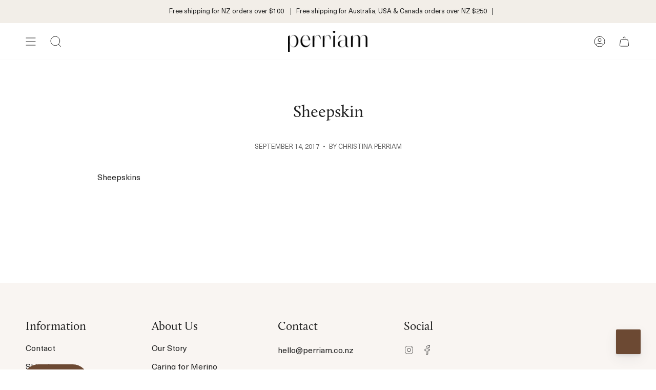

--- FILE ---
content_type: text/html; charset=utf-8
request_url: https://perriam.co.nz/blogs/lookbook-house-home/sheepskin
body_size: 37523
content:















<!doctype html>
<html class="no-js no-touch supports-no-cookies" lang="en">
<head>
  <meta charset="UTF-8">
  <meta name="viewport" content="width=device-width, initial-scale=1.0">
  <meta name="theme-color" content="#faf9f7">
  <link rel="canonical" href="https://perriam.co.nz/blogs/lookbook-house-home/sheepskin">

  <!-- ======================= Broadcast Theme V3.7.1 ========================= -->

  <link rel="preconnect" href="https://cdn.shopify.com" crossorigin>
  <link rel="preconnect" href="https://fonts.shopify.com" crossorigin>
  <link rel="preconnect" href="https://monorail-edge.shopifysvc.com" crossorigin>

  <!--<link rel="preload" href="//perriam.co.nz/cdn/shop/t/14/assets/lazysizes.js?v=111431644619468174291701757793" as="script">-->
  <!--<link rel="preload" href="//perriam.co.nz/cdn/shop/t/14/assets/vendor.js?v=87256898729587446001701757793" as="script">-->
  <!--<link rel="preload" href="//perriam.co.nz/cdn/shop/t/14/assets/theme.js?v=105428044142932824621701757793" as="script">-->
  <link rel="preload" href="//perriam.co.nz/cdn/shop/t/14/assets/theme.css?v=163310548852337673601764154684" as="style">

  <meta name="p:domain_verify" content="6fff53f61c39322266ec08b598537048"/>
    <link rel="shortcut icon" href="//perriam.co.nz/cdn/shop/files/fav_32x32.png?v=1677559792" type="image/png" />
  

  <!-- Title and description ================================================ -->
  
  <title>
    
    Sheepskin
    
    
    
      &ndash; Perriam
    
  </title>

  
    <meta name="description" content="Sheepskins">
  

  <meta property="og:site_name" content="Perriam">
<meta property="og:url" content="https://perriam.co.nz/blogs/lookbook-house-home/sheepskin">
<meta property="og:title" content="Sheepskin">
<meta property="og:type" content="article">
<meta property="og:description" content="Sheepskins"><meta property="og:image" content="http://perriam.co.nz/cdn/shop/articles/SHEEPSKIN.jpg?v=1505346151">
  <meta property="og:image:secure_url" content="https://perriam.co.nz/cdn/shop/articles/SHEEPSKIN.jpg?v=1505346151">
  <meta property="og:image:width" content="1500">
  <meta property="og:image:height" content="2042"><meta name="twitter:card" content="summary_large_image">
<meta name="twitter:title" content="Sheepskin">
<meta name="twitter:description" content="Sheepskins">

  <!-- CSS ================================================================== -->


  
<style data-shopify>

:root {--scrollbar-width: 0px;


--COLOR-VIDEO-BG: #f2f2f2;


--COLOR-BG: #ffffff;
--COLOR-BG-TRANSPARENT: rgba(255, 255, 255, 0);
--COLOR-BG-SECONDARY: #ffffff;
--COLOR-BG-RGB: 255, 255, 255;

--COLOR-TEXT-DARK: #000000;
--COLOR-TEXT: #212121;
--COLOR-TEXT-LIGHT: #646464;


/* === Opacity shades of grey ===*/
--COLOR-A5:  rgba(33, 33, 33, 0.05);
--COLOR-A10: rgba(33, 33, 33, 0.1);
--COLOR-A15: rgba(33, 33, 33, 0.15);
--COLOR-A20: rgba(33, 33, 33, 0.2);
--COLOR-A25: rgba(33, 33, 33, 0.25);
--COLOR-A30: rgba(33, 33, 33, 0.3);
--COLOR-A35: rgba(33, 33, 33, 0.35);
--COLOR-A40: rgba(33, 33, 33, 0.4);
--COLOR-A45: rgba(33, 33, 33, 0.45);
--COLOR-A50: rgba(33, 33, 33, 0.5);
--COLOR-A55: rgba(33, 33, 33, 0.55);
--COLOR-A60: rgba(33, 33, 33, 0.6);
--COLOR-A65: rgba(33, 33, 33, 0.65);
--COLOR-A70: rgba(33, 33, 33, 0.7);
--COLOR-A75: rgba(33, 33, 33, 0.75);
--COLOR-A80: rgba(33, 33, 33, 0.8);
--COLOR-A85: rgba(33, 33, 33, 0.85);
--COLOR-A90: rgba(33, 33, 33, 0.9);
--COLOR-A95: rgba(33, 33, 33, 0.95);

--COLOR-BORDER: rgb(240, 240, 240);
--COLOR-BORDER-LIGHT: #f6f6f6;
--COLOR-BORDER-HAIRLINE: #f7f7f7;
--COLOR-BORDER-DARK: #bdbdbd;/* === Bright color ===*/
--COLOR-PRIMARY: #b7b6a9;
--COLOR-PRIMARY-HOVER: #a09d73;
--COLOR-PRIMARY-FADE: rgba(183, 182, 169, 0.05);
--COLOR-PRIMARY-FADE-HOVER: rgba(183, 182, 169, 0.1);
--COLOR-PRIMARY-LIGHT: #fdfdfc;--COLOR-PRIMARY-OPPOSITE: #ffffff;


/* === Secondary Color ===*/
--COLOR-SECONDARY: #faf9f7;
--COLOR-SECONDARY-HOVER: #e3d6c1;
--COLOR-SECONDARY-FADE: rgba(250, 249, 247, 0.05);
--COLOR-SECONDARY-FADE-HOVER: rgba(250, 249, 247, 0.1);--COLOR-SECONDARY-OPPOSITE: #000000;


/* === link Color ===*/
--COLOR-LINK: #212121;
--COLOR-LINK-HOVER: #bcb2a8;
--COLOR-LINK-FADE: rgba(33, 33, 33, 0.05);
--COLOR-LINK-FADE-HOVER: rgba(33, 33, 33, 0.1);--COLOR-LINK-OPPOSITE: #ffffff;

/* === Button Color == */
--COLOR-BTN-PRIMARY: #6c4933;
--COLOR-BTN-PRIMARY-HOVER: #231f20;
--COLOR-BTN-PRIMARY-TEXT: #ffffff;

/* === Product grid sale tags ===*/
--COLOR-SALE-BG: #bcb2a8;
--COLOR-SALE-TEXT: #ffffff;--COLOR-SALE-TEXT-SECONDARY: #bcb2a8;

/* === Product grid badges ===*/
--COLOR-BADGE-BG: #ffffff;
--COLOR-BADGE-TEXT: #212121;

/* === Product sale color ===*/
--COLOR-SALE: #988c7e;

/* === Gray background on Product grid items ===*/--filter-bg: 1.0;/* === Helper colors for form error states ===*/
--COLOR-ERROR: #721C24;
--COLOR-ERROR-BG: #F8D7DA;
--COLOR-ERROR-BORDER: #F5C6CB;



  --RADIUS: 0px;
  --RADIUS-SM: 0px;


--COLOR-ANNOUNCEMENT-BG: #ffffff;
--COLOR-ANNOUNCEMENT-TEXT: #ab8c52;
--COLOR-ANNOUNCEMENT-BORDER: #e6ddcb;

--COLOR-HEADER-BG: #ffffff;
--COLOR-HEADER-BG-TRANSPARENT: rgba(255, 255, 255, 0);
--COLOR-HEADER-LINK: #212121;
--COLOR-HEADER-LINK-HOVER: #b7b6a9;

--COLOR-MENU-BG: #ffffff;
--COLOR-MENU-BORDER: #fafafa;
--COLOR-MENU-LINK: #212121;
--COLOR-MENU-LINK-HOVER: #988c7e;
--COLOR-SUBMENU-BG: #ffffff;
--COLOR-SUBMENU-LINK: #212121;
--COLOR-SUBMENU-LINK-HOVER: #a57c53;
--COLOR-MENU-TRANSPARENT: #ffffff;

--COLOR-FOOTER-BG: #f9f5f2;
--COLOR-FOOTER-TEXT: #212121;
--COLOR-FOOTER-LINK: #212121;
--COLOR-FOOTER-LINK-HOVER: #212121;
--COLOR-FOOTER-BORDER: #212121;

--TRANSPARENT: rgba(255, 255, 255, 0);

/* === Default overlay opacity ===*/
--overlay-opacity: 0;

/* === Custom Cursor ===*/
--ICON-ZOOM-IN: url( "//perriam.co.nz/cdn/shop/t/14/assets/icon-zoom-in.svg?v=182473373117644429561701757793" );
--ICON-ZOOM-OUT: url( "//perriam.co.nz/cdn/shop/t/14/assets/icon-zoom-out.svg?v=101497157853986683871701757793" );

/* === Custom Icons ===*/


  
  --ICON-ADD-BAG: url( "//perriam.co.nz/cdn/shop/t/14/assets/icon-add-bag.svg?v=23763382405227654651701757793" );
  --ICON-ADD-CART: url( "//perriam.co.nz/cdn/shop/t/14/assets/icon-add-cart.svg?v=3962293684743587821701757793" );
  --ICON-ARROW-LEFT: url( "//perriam.co.nz/cdn/shop/t/14/assets/icon-arrow-left.svg?v=136066145774695772731701757793" );
  --ICON-ARROW-RIGHT: url( "//perriam.co.nz/cdn/shop/t/14/assets/icon-arrow-right.svg?v=150928298113663093401701757793" );
  --ICON-SELECT: url("//perriam.co.nz/cdn/shop/t/14/assets/icon-select.svg?v=167170173659852274001701757793");


--PRODUCT-GRID-ASPECT-RATIO: 140.0%;

/* === Typography ===*/
--FONT-WEIGHT-BODY: 400;
--FONT-WEIGHT-BODY-BOLD: 500;

--FONT-STACK-BODY: Cabin, sans-serif;
--FONT-STYLE-BODY: normal;
--FONT-STYLE-BODY-ITALIC: italic;
--FONT-ADJUST-BODY: 1.0;

--FONT-WEIGHT-HEADING: 400;
--FONT-WEIGHT-HEADING-BOLD: 700;

--FONT-STACK-HEADING: Cardo, serif;
--FONT-STYLE-HEADING: normal;
--FONT-STYLE-HEADING-ITALIC: italic;
--FONT-ADJUST-HEADING: 1.15;

--FONT-STACK-NAV: Cabin, sans-serif;
--FONT-STYLE-NAV: normal;
--FONT-STYLE-NAV-ITALIC: italic;
--FONT-ADJUST-NAV: 0.85;

--FONT-WEIGHT-NAV: 400;
--FONT-WEIGHT-NAV-BOLD: 500;

--FONT-SIZE-BASE: 1.0rem;
--FONT-SIZE-BASE-PERCENT: 1.0;

/* === Parallax ===*/
--PARALLAX-STRENGTH-MIN: 120.0%;
--PARALLAX-STRENGTH-MAX: 130.0%;--gutter: 60px;--grid: repeat(4, minmax(0, 1fr));
--grid-tablet: repeat(3, minmax(0, 1fr));
--grid-small: repeat(2, minmax(0, 1fr));
--grid-mobile: repeat(1, minmax(0, 1fr));
--gap: 20px;--base-animation-delay: 0ms;--ICON-STROKE-WIDTH: 1px;
}

</style>


  <link href="//perriam.co.nz/cdn/shop/t/14/assets/theme.css?v=163310548852337673601764154684" rel="stylesheet" type="text/css" media="all" />

  <script>
    if (window.navigator.userAgent.indexOf('MSIE ') > 0 || window.navigator.userAgent.indexOf('Trident/') > 0) {
      document.documentElement.className = document.documentElement.className + ' ie';

      var scripts = document.getElementsByTagName('script')[0];
      var polyfill = document.createElement("script");
      polyfill.defer = true;
      polyfill.src = "//perriam.co.nz/cdn/shop/t/14/assets/ie11.js?v=144489047535103983231701757793";

      scripts.parentNode.insertBefore(polyfill, scripts);
    } else {
      document.documentElement.className = document.documentElement.className.replace('no-js', 'js');
    }

    window.lazySizesConfig = window.lazySizesConfig || {};
    window.lazySizesConfig.preloadAfterLoad = true;

    let root = '/';
    if (root[root.length - 1] !== '/') {
      root = root + '/';
    }

    window.theme = {
      routes: {
        root: root,
        cart: '/cart',
        cart_add_url: '/cart/add',
        product_recommendations_url: '/recommendations/products',
        predictive_search_url: '/search/suggest',
        addresses_url: '/account/addresses'
      },
      assets: {
        photoswipe: '//perriam.co.nz/cdn/shop/t/14/assets/photoswipe.js?v=101811760775731399961701757793',
        smoothscroll: '//perriam.co.nz/cdn/shop/t/14/assets/smoothscroll.js?v=37906625415260927261701757793',
        swatches: '//perriam.co.nz/cdn/shop/t/14/assets/swatches.json?v=78624818466200547851701757793',
        base: "//perriam.co.nz/cdn/shop/t/14/assets/",
        no_image: "//perriam.co.nz/cdn/shopifycloud/storefront/assets/no-image-2048-a2addb12_1024x.gif",
      },
      strings: {
        addToCart: "Add to cart",
        soldOut: "Sold Out",
        from: "From",
        preOrder: "Pre-order",
        sale: "Sale",
        subscription: "Subscription",
        unavailable: "Unavailable",
        unitPrice: "Unit price",
        unitPriceSeparator: "per",
        shippingCalcSubmitButton: "Calculate shipping",
        shippingCalcSubmitButtonDisabled: "Calculating...",
        selectValue: "Select value",
        selectColor: "Select colour",
        oneColor: "colour",
        otherColor: "colours",
        upsellAddToCart: "Add",
        free: "Free"
      },
      settings: {
        customerLoggedIn: null ? true : false,
        cartDrawerEnabled: true,
        enableQuickAdd: true,
        enableAnimations: true,
        transparentHeader: false,
        swatchStyle: "circle"
      },
      moneyFormat: false ? "\u003cspan class=money\u003e${{amount}} NZD\u003c\/span\u003e" : "\u003cspan class=money\u003e${{amount}} NZD\u003c\/span\u003e",
      moneyWithoutCurrencyFormat: "\u003cspan class=money\u003e${{amount}} NZD\u003c\/span\u003e",
      moneyWithCurrencyFormat: "\u003cspan class=money\u003e${{amount}} NZD\u003c\/span\u003e",
      subtotal: 0,
      info: {
        name: 'broadcast'
      },
      version: '3.7.1'
    };

    document.addEventListener('lazyloaded', (e) => {
      const lazyImage = e.target.parentNode;
      if (lazyImage.classList.contains('lazy-image')) {
        lazyImage.style.backgroundImage = 'none';
      }
    });
  </script>

  
    <script src="//perriam.co.nz/cdn/shopifycloud/storefront/assets/themes_support/shopify_common-5f594365.js" defer="defer"></script>
  

  <!-- Theme Javascript ============================================================== -->
  <script src="//perriam.co.nz/cdn/shop/t/14/assets/lazysizes.js?v=111431644619468174291701757793" async="async"></script>
  <script src="//perriam.co.nz/cdn/shop/t/14/assets/vendor.js?v=87256898729587446001701757793" defer="defer"></script>
  <script src="//perriam.co.nz/cdn/shop/t/14/assets/theme.js?v=105428044142932824621701757793" defer="defer"></script><!-- Shopify app scripts =========================================================== -->

  
  <script>window.performance && window.performance.mark && window.performance.mark('shopify.content_for_header.start');</script><meta name="google-site-verification" content="fUXOtGuORZGebNQEWbAlxC_8bYHCMvnqevSbR4gzAn4">
<meta name="google-site-verification" content="JNdWwejTo7ZmROFaExooMOF4Qv5goMkOOg8jhJCZcKE">
<meta name="facebook-domain-verification" content="nd2qgm9xqrj2mw3ase0lqij7d0t1x0">
<meta id="shopify-digital-wallet" name="shopify-digital-wallet" content="/22178317/digital_wallets/dialog">
<meta name="shopify-checkout-api-token" content="de8a3abfdf5da70d77793de86eb21945">
<meta id="in-context-paypal-metadata" data-shop-id="22178317" data-venmo-supported="false" data-environment="production" data-locale="en_US" data-paypal-v4="true" data-currency="NZD">
<link rel="alternate" type="application/atom+xml" title="Feed" href="/blogs/lookbook-house-home.atom" />
<script async="async" src="/checkouts/internal/preloads.js?locale=en-NZ"></script>
<link rel="preconnect" href="https://shop.app" crossorigin="anonymous">
<script async="async" src="https://shop.app/checkouts/internal/preloads.js?locale=en-NZ&shop_id=22178317" crossorigin="anonymous"></script>
<script id="apple-pay-shop-capabilities" type="application/json">{"shopId":22178317,"countryCode":"NZ","currencyCode":"NZD","merchantCapabilities":["supports3DS"],"merchantId":"gid:\/\/shopify\/Shop\/22178317","merchantName":"Perriam","requiredBillingContactFields":["postalAddress","email","phone"],"requiredShippingContactFields":["postalAddress","email","phone"],"shippingType":"shipping","supportedNetworks":["visa","masterCard","amex","jcb"],"total":{"type":"pending","label":"Perriam","amount":"1.00"},"shopifyPaymentsEnabled":true,"supportsSubscriptions":true}</script>
<script id="shopify-features" type="application/json">{"accessToken":"de8a3abfdf5da70d77793de86eb21945","betas":["rich-media-storefront-analytics"],"domain":"perriam.co.nz","predictiveSearch":true,"shopId":22178317,"locale":"en"}</script>
<script>var Shopify = Shopify || {};
Shopify.shop = "perriamnz.myshopify.com";
Shopify.locale = "en";
Shopify.currency = {"active":"NZD","rate":"1.0"};
Shopify.country = "NZ";
Shopify.theme = {"name":"Broadcast (Edited March 2025)","id":132628119744,"schema_name":"Broadcast","schema_version":"3.7.1","theme_store_id":868,"role":"main"};
Shopify.theme.handle = "null";
Shopify.theme.style = {"id":null,"handle":null};
Shopify.cdnHost = "perriam.co.nz/cdn";
Shopify.routes = Shopify.routes || {};
Shopify.routes.root = "/";</script>
<script type="module">!function(o){(o.Shopify=o.Shopify||{}).modules=!0}(window);</script>
<script>!function(o){function n(){var o=[];function n(){o.push(Array.prototype.slice.apply(arguments))}return n.q=o,n}var t=o.Shopify=o.Shopify||{};t.loadFeatures=n(),t.autoloadFeatures=n()}(window);</script>
<script>
  window.ShopifyPay = window.ShopifyPay || {};
  window.ShopifyPay.apiHost = "shop.app\/pay";
  window.ShopifyPay.redirectState = null;
</script>
<script id="shop-js-analytics" type="application/json">{"pageType":"article"}</script>
<script defer="defer" async type="module" src="//perriam.co.nz/cdn/shopifycloud/shop-js/modules/v2/client.init-shop-cart-sync_IZsNAliE.en.esm.js"></script>
<script defer="defer" async type="module" src="//perriam.co.nz/cdn/shopifycloud/shop-js/modules/v2/chunk.common_0OUaOowp.esm.js"></script>
<script type="module">
  await import("//perriam.co.nz/cdn/shopifycloud/shop-js/modules/v2/client.init-shop-cart-sync_IZsNAliE.en.esm.js");
await import("//perriam.co.nz/cdn/shopifycloud/shop-js/modules/v2/chunk.common_0OUaOowp.esm.js");

  window.Shopify.SignInWithShop?.initShopCartSync?.({"fedCMEnabled":true,"windoidEnabled":true});

</script>
<script>
  window.Shopify = window.Shopify || {};
  if (!window.Shopify.featureAssets) window.Shopify.featureAssets = {};
  window.Shopify.featureAssets['shop-js'] = {"shop-cart-sync":["modules/v2/client.shop-cart-sync_DLOhI_0X.en.esm.js","modules/v2/chunk.common_0OUaOowp.esm.js"],"init-fed-cm":["modules/v2/client.init-fed-cm_C6YtU0w6.en.esm.js","modules/v2/chunk.common_0OUaOowp.esm.js"],"shop-button":["modules/v2/client.shop-button_BCMx7GTG.en.esm.js","modules/v2/chunk.common_0OUaOowp.esm.js"],"shop-cash-offers":["modules/v2/client.shop-cash-offers_BT26qb5j.en.esm.js","modules/v2/chunk.common_0OUaOowp.esm.js","modules/v2/chunk.modal_CGo_dVj3.esm.js"],"init-windoid":["modules/v2/client.init-windoid_B9PkRMql.en.esm.js","modules/v2/chunk.common_0OUaOowp.esm.js"],"init-shop-email-lookup-coordinator":["modules/v2/client.init-shop-email-lookup-coordinator_DZkqjsbU.en.esm.js","modules/v2/chunk.common_0OUaOowp.esm.js"],"shop-toast-manager":["modules/v2/client.shop-toast-manager_Di2EnuM7.en.esm.js","modules/v2/chunk.common_0OUaOowp.esm.js"],"shop-login-button":["modules/v2/client.shop-login-button_BtqW_SIO.en.esm.js","modules/v2/chunk.common_0OUaOowp.esm.js","modules/v2/chunk.modal_CGo_dVj3.esm.js"],"avatar":["modules/v2/client.avatar_BTnouDA3.en.esm.js"],"pay-button":["modules/v2/client.pay-button_CWa-C9R1.en.esm.js","modules/v2/chunk.common_0OUaOowp.esm.js"],"init-shop-cart-sync":["modules/v2/client.init-shop-cart-sync_IZsNAliE.en.esm.js","modules/v2/chunk.common_0OUaOowp.esm.js"],"init-customer-accounts":["modules/v2/client.init-customer-accounts_DenGwJTU.en.esm.js","modules/v2/client.shop-login-button_BtqW_SIO.en.esm.js","modules/v2/chunk.common_0OUaOowp.esm.js","modules/v2/chunk.modal_CGo_dVj3.esm.js"],"init-shop-for-new-customer-accounts":["modules/v2/client.init-shop-for-new-customer-accounts_JdHXxpS9.en.esm.js","modules/v2/client.shop-login-button_BtqW_SIO.en.esm.js","modules/v2/chunk.common_0OUaOowp.esm.js","modules/v2/chunk.modal_CGo_dVj3.esm.js"],"init-customer-accounts-sign-up":["modules/v2/client.init-customer-accounts-sign-up_D6__K_p8.en.esm.js","modules/v2/client.shop-login-button_BtqW_SIO.en.esm.js","modules/v2/chunk.common_0OUaOowp.esm.js","modules/v2/chunk.modal_CGo_dVj3.esm.js"],"checkout-modal":["modules/v2/client.checkout-modal_C_ZQDY6s.en.esm.js","modules/v2/chunk.common_0OUaOowp.esm.js","modules/v2/chunk.modal_CGo_dVj3.esm.js"],"shop-follow-button":["modules/v2/client.shop-follow-button_XetIsj8l.en.esm.js","modules/v2/chunk.common_0OUaOowp.esm.js","modules/v2/chunk.modal_CGo_dVj3.esm.js"],"lead-capture":["modules/v2/client.lead-capture_DvA72MRN.en.esm.js","modules/v2/chunk.common_0OUaOowp.esm.js","modules/v2/chunk.modal_CGo_dVj3.esm.js"],"shop-login":["modules/v2/client.shop-login_ClXNxyh6.en.esm.js","modules/v2/chunk.common_0OUaOowp.esm.js","modules/v2/chunk.modal_CGo_dVj3.esm.js"],"payment-terms":["modules/v2/client.payment-terms_CNlwjfZz.en.esm.js","modules/v2/chunk.common_0OUaOowp.esm.js","modules/v2/chunk.modal_CGo_dVj3.esm.js"]};
</script>
<script>(function() {
  var isLoaded = false;
  function asyncLoad() {
    if (isLoaded) return;
    isLoaded = true;
    var urls = ["https:\/\/na.shgcdn3.com\/pixel-collector.js?shop=perriamnz.myshopify.com"];
    for (var i = 0; i < urls.length; i++) {
      var s = document.createElement('script');
      s.type = 'text/javascript';
      s.async = true;
      s.src = urls[i];
      var x = document.getElementsByTagName('script')[0];
      x.parentNode.insertBefore(s, x);
    }
  };
  if(window.attachEvent) {
    window.attachEvent('onload', asyncLoad);
  } else {
    window.addEventListener('load', asyncLoad, false);
  }
})();</script>
<script id="__st">var __st={"a":22178317,"offset":46800,"reqid":"e9da1ab3-89bc-43df-9fb4-19c15d2e66cc-1768433514","pageurl":"perriam.co.nz\/blogs\/lookbook-house-home\/sheepskin","s":"articles-229488582","u":"8705d7e67d56","p":"article","rtyp":"article","rid":229488582};</script>
<script>window.ShopifyPaypalV4VisibilityTracking = true;</script>
<script id="captcha-bootstrap">!function(){'use strict';const t='contact',e='account',n='new_comment',o=[[t,t],['blogs',n],['comments',n],[t,'customer']],c=[[e,'customer_login'],[e,'guest_login'],[e,'recover_customer_password'],[e,'create_customer']],r=t=>t.map((([t,e])=>`form[action*='/${t}']:not([data-nocaptcha='true']) input[name='form_type'][value='${e}']`)).join(','),a=t=>()=>t?[...document.querySelectorAll(t)].map((t=>t.form)):[];function s(){const t=[...o],e=r(t);return a(e)}const i='password',u='form_key',d=['recaptcha-v3-token','g-recaptcha-response','h-captcha-response',i],f=()=>{try{return window.sessionStorage}catch{return}},m='__shopify_v',_=t=>t.elements[u];function p(t,e,n=!1){try{const o=window.sessionStorage,c=JSON.parse(o.getItem(e)),{data:r}=function(t){const{data:e,action:n}=t;return t[m]||n?{data:e,action:n}:{data:t,action:n}}(c);for(const[e,n]of Object.entries(r))t.elements[e]&&(t.elements[e].value=n);n&&o.removeItem(e)}catch(o){console.error('form repopulation failed',{error:o})}}const l='form_type',E='cptcha';function T(t){t.dataset[E]=!0}const w=window,h=w.document,L='Shopify',v='ce_forms',y='captcha';let A=!1;((t,e)=>{const n=(g='f06e6c50-85a8-45c8-87d0-21a2b65856fe',I='https://cdn.shopify.com/shopifycloud/storefront-forms-hcaptcha/ce_storefront_forms_captcha_hcaptcha.v1.5.2.iife.js',D={infoText:'Protected by hCaptcha',privacyText:'Privacy',termsText:'Terms'},(t,e,n)=>{const o=w[L][v],c=o.bindForm;if(c)return c(t,g,e,D).then(n);var r;o.q.push([[t,g,e,D],n]),r=I,A||(h.body.append(Object.assign(h.createElement('script'),{id:'captcha-provider',async:!0,src:r})),A=!0)});var g,I,D;w[L]=w[L]||{},w[L][v]=w[L][v]||{},w[L][v].q=[],w[L][y]=w[L][y]||{},w[L][y].protect=function(t,e){n(t,void 0,e),T(t)},Object.freeze(w[L][y]),function(t,e,n,w,h,L){const[v,y,A,g]=function(t,e,n){const i=e?o:[],u=t?c:[],d=[...i,...u],f=r(d),m=r(i),_=r(d.filter((([t,e])=>n.includes(e))));return[a(f),a(m),a(_),s()]}(w,h,L),I=t=>{const e=t.target;return e instanceof HTMLFormElement?e:e&&e.form},D=t=>v().includes(t);t.addEventListener('submit',(t=>{const e=I(t);if(!e)return;const n=D(e)&&!e.dataset.hcaptchaBound&&!e.dataset.recaptchaBound,o=_(e),c=g().includes(e)&&(!o||!o.value);(n||c)&&t.preventDefault(),c&&!n&&(function(t){try{if(!f())return;!function(t){const e=f();if(!e)return;const n=_(t);if(!n)return;const o=n.value;o&&e.removeItem(o)}(t);const e=Array.from(Array(32),(()=>Math.random().toString(36)[2])).join('');!function(t,e){_(t)||t.append(Object.assign(document.createElement('input'),{type:'hidden',name:u})),t.elements[u].value=e}(t,e),function(t,e){const n=f();if(!n)return;const o=[...t.querySelectorAll(`input[type='${i}']`)].map((({name:t})=>t)),c=[...d,...o],r={};for(const[a,s]of new FormData(t).entries())c.includes(a)||(r[a]=s);n.setItem(e,JSON.stringify({[m]:1,action:t.action,data:r}))}(t,e)}catch(e){console.error('failed to persist form',e)}}(e),e.submit())}));const S=(t,e)=>{t&&!t.dataset[E]&&(n(t,e.some((e=>e===t))),T(t))};for(const o of['focusin','change'])t.addEventListener(o,(t=>{const e=I(t);D(e)&&S(e,y())}));const B=e.get('form_key'),M=e.get(l),P=B&&M;t.addEventListener('DOMContentLoaded',(()=>{const t=y();if(P)for(const e of t)e.elements[l].value===M&&p(e,B);[...new Set([...A(),...v().filter((t=>'true'===t.dataset.shopifyCaptcha))])].forEach((e=>S(e,t)))}))}(h,new URLSearchParams(w.location.search),n,t,e,['guest_login'])})(!0,!0)}();</script>
<script integrity="sha256-4kQ18oKyAcykRKYeNunJcIwy7WH5gtpwJnB7kiuLZ1E=" data-source-attribution="shopify.loadfeatures" defer="defer" src="//perriam.co.nz/cdn/shopifycloud/storefront/assets/storefront/load_feature-a0a9edcb.js" crossorigin="anonymous"></script>
<script crossorigin="anonymous" defer="defer" src="//perriam.co.nz/cdn/shopifycloud/storefront/assets/shopify_pay/storefront-65b4c6d7.js?v=20250812"></script>
<script data-source-attribution="shopify.dynamic_checkout.dynamic.init">var Shopify=Shopify||{};Shopify.PaymentButton=Shopify.PaymentButton||{isStorefrontPortableWallets:!0,init:function(){window.Shopify.PaymentButton.init=function(){};var t=document.createElement("script");t.src="https://perriam.co.nz/cdn/shopifycloud/portable-wallets/latest/portable-wallets.en.js",t.type="module",document.head.appendChild(t)}};
</script>
<script data-source-attribution="shopify.dynamic_checkout.buyer_consent">
  function portableWalletsHideBuyerConsent(e){var t=document.getElementById("shopify-buyer-consent"),n=document.getElementById("shopify-subscription-policy-button");t&&n&&(t.classList.add("hidden"),t.setAttribute("aria-hidden","true"),n.removeEventListener("click",e))}function portableWalletsShowBuyerConsent(e){var t=document.getElementById("shopify-buyer-consent"),n=document.getElementById("shopify-subscription-policy-button");t&&n&&(t.classList.remove("hidden"),t.removeAttribute("aria-hidden"),n.addEventListener("click",e))}window.Shopify?.PaymentButton&&(window.Shopify.PaymentButton.hideBuyerConsent=portableWalletsHideBuyerConsent,window.Shopify.PaymentButton.showBuyerConsent=portableWalletsShowBuyerConsent);
</script>
<script data-source-attribution="shopify.dynamic_checkout.cart.bootstrap">document.addEventListener("DOMContentLoaded",(function(){function t(){return document.querySelector("shopify-accelerated-checkout-cart, shopify-accelerated-checkout")}if(t())Shopify.PaymentButton.init();else{new MutationObserver((function(e,n){t()&&(Shopify.PaymentButton.init(),n.disconnect())})).observe(document.body,{childList:!0,subtree:!0})}}));
</script>
<link id="shopify-accelerated-checkout-styles" rel="stylesheet" media="screen" href="https://perriam.co.nz/cdn/shopifycloud/portable-wallets/latest/accelerated-checkout-backwards-compat.css" crossorigin="anonymous">
<style id="shopify-accelerated-checkout-cart">
        #shopify-buyer-consent {
  margin-top: 1em;
  display: inline-block;
  width: 100%;
}

#shopify-buyer-consent.hidden {
  display: none;
}

#shopify-subscription-policy-button {
  background: none;
  border: none;
  padding: 0;
  text-decoration: underline;
  font-size: inherit;
  cursor: pointer;
}

#shopify-subscription-policy-button::before {
  box-shadow: none;
}

      </style>

<script>window.performance && window.performance.mark && window.performance.mark('shopify.content_for_header.end');</script>
  





  <script type="text/javascript">
    
      window.__shgMoneyFormat = window.__shgMoneyFormat || {"AED":{"currency":"AED","currency_symbol":"د.إ","currency_symbol_location":"left","decimal_places":2,"decimal_separator":".","thousands_separator":","},"AFN":{"currency":"AFN","currency_symbol":"؋","currency_symbol_location":"left","decimal_places":2,"decimal_separator":".","thousands_separator":","},"ALL":{"currency":"ALL","currency_symbol":"L","currency_symbol_location":"left","decimal_places":2,"decimal_separator":".","thousands_separator":","},"AMD":{"currency":"AMD","currency_symbol":"դր.","currency_symbol_location":"left","decimal_places":2,"decimal_separator":".","thousands_separator":","},"ANG":{"currency":"ANG","currency_symbol":"ƒ","currency_symbol_location":"left","decimal_places":2,"decimal_separator":".","thousands_separator":","},"AUD":{"currency":"AUD","currency_symbol":"$","currency_symbol_location":"left","decimal_places":2,"decimal_separator":".","thousands_separator":","},"AWG":{"currency":"AWG","currency_symbol":"ƒ","currency_symbol_location":"left","decimal_places":2,"decimal_separator":".","thousands_separator":","},"AZN":{"currency":"AZN","currency_symbol":"₼","currency_symbol_location":"left","decimal_places":2,"decimal_separator":".","thousands_separator":","},"BAM":{"currency":"BAM","currency_symbol":"КМ","currency_symbol_location":"left","decimal_places":2,"decimal_separator":".","thousands_separator":","},"BBD":{"currency":"BBD","currency_symbol":"$","currency_symbol_location":"left","decimal_places":2,"decimal_separator":".","thousands_separator":","},"BDT":{"currency":"BDT","currency_symbol":"৳","currency_symbol_location":"left","decimal_places":2,"decimal_separator":".","thousands_separator":","},"BIF":{"currency":"BIF","currency_symbol":"Fr","currency_symbol_location":"left","decimal_places":2,"decimal_separator":".","thousands_separator":","},"BND":{"currency":"BND","currency_symbol":"$","currency_symbol_location":"left","decimal_places":2,"decimal_separator":".","thousands_separator":","},"BOB":{"currency":"BOB","currency_symbol":"Bs.","currency_symbol_location":"left","decimal_places":2,"decimal_separator":".","thousands_separator":","},"BSD":{"currency":"BSD","currency_symbol":"$","currency_symbol_location":"left","decimal_places":2,"decimal_separator":".","thousands_separator":","},"BWP":{"currency":"BWP","currency_symbol":"P","currency_symbol_location":"left","decimal_places":2,"decimal_separator":".","thousands_separator":","},"BZD":{"currency":"BZD","currency_symbol":"$","currency_symbol_location":"left","decimal_places":2,"decimal_separator":".","thousands_separator":","},"CAD":{"currency":"CAD","currency_symbol":"$","currency_symbol_location":"left","decimal_places":2,"decimal_separator":".","thousands_separator":","},"CDF":{"currency":"CDF","currency_symbol":"Fr","currency_symbol_location":"left","decimal_places":2,"decimal_separator":".","thousands_separator":","},"CHF":{"currency":"CHF","currency_symbol":"CHF","currency_symbol_location":"left","decimal_places":2,"decimal_separator":".","thousands_separator":","},"CNY":{"currency":"CNY","currency_symbol":"¥","currency_symbol_location":"left","decimal_places":2,"decimal_separator":".","thousands_separator":","},"CRC":{"currency":"CRC","currency_symbol":"₡","currency_symbol_location":"left","decimal_places":2,"decimal_separator":".","thousands_separator":","},"CVE":{"currency":"CVE","currency_symbol":"$","currency_symbol_location":"left","decimal_places":2,"decimal_separator":".","thousands_separator":","},"CZK":{"currency":"CZK","currency_symbol":"Kč","currency_symbol_location":"left","decimal_places":2,"decimal_separator":".","thousands_separator":","},"DJF":{"currency":"DJF","currency_symbol":"Fdj","currency_symbol_location":"left","decimal_places":2,"decimal_separator":".","thousands_separator":","},"DKK":{"currency":"DKK","currency_symbol":"kr.","currency_symbol_location":"left","decimal_places":2,"decimal_separator":".","thousands_separator":","},"DOP":{"currency":"DOP","currency_symbol":"$","currency_symbol_location":"left","decimal_places":2,"decimal_separator":".","thousands_separator":","},"DZD":{"currency":"DZD","currency_symbol":"د.ج","currency_symbol_location":"left","decimal_places":2,"decimal_separator":".","thousands_separator":","},"EGP":{"currency":"EGP","currency_symbol":"ج.م","currency_symbol_location":"left","decimal_places":2,"decimal_separator":".","thousands_separator":","},"ETB":{"currency":"ETB","currency_symbol":"Br","currency_symbol_location":"left","decimal_places":2,"decimal_separator":".","thousands_separator":","},"EUR":{"currency":"EUR","currency_symbol":"€","currency_symbol_location":"left","decimal_places":2,"decimal_separator":".","thousands_separator":","},"FJD":{"currency":"FJD","currency_symbol":"$","currency_symbol_location":"left","decimal_places":2,"decimal_separator":".","thousands_separator":","},"FKP":{"currency":"FKP","currency_symbol":"£","currency_symbol_location":"left","decimal_places":2,"decimal_separator":".","thousands_separator":","},"GBP":{"currency":"GBP","currency_symbol":"£","currency_symbol_location":"left","decimal_places":2,"decimal_separator":".","thousands_separator":","},"GMD":{"currency":"GMD","currency_symbol":"D","currency_symbol_location":"left","decimal_places":2,"decimal_separator":".","thousands_separator":","},"GNF":{"currency":"GNF","currency_symbol":"Fr","currency_symbol_location":"left","decimal_places":2,"decimal_separator":".","thousands_separator":","},"GTQ":{"currency":"GTQ","currency_symbol":"Q","currency_symbol_location":"left","decimal_places":2,"decimal_separator":".","thousands_separator":","},"GYD":{"currency":"GYD","currency_symbol":"$","currency_symbol_location":"left","decimal_places":2,"decimal_separator":".","thousands_separator":","},"HKD":{"currency":"HKD","currency_symbol":"$","currency_symbol_location":"left","decimal_places":2,"decimal_separator":".","thousands_separator":","},"HNL":{"currency":"HNL","currency_symbol":"L","currency_symbol_location":"left","decimal_places":2,"decimal_separator":".","thousands_separator":","},"HUF":{"currency":"HUF","currency_symbol":"Ft","currency_symbol_location":"left","decimal_places":2,"decimal_separator":".","thousands_separator":","},"IDR":{"currency":"IDR","currency_symbol":"Rp","currency_symbol_location":"left","decimal_places":2,"decimal_separator":".","thousands_separator":","},"ILS":{"currency":"ILS","currency_symbol":"₪","currency_symbol_location":"left","decimal_places":2,"decimal_separator":".","thousands_separator":","},"INR":{"currency":"INR","currency_symbol":"₹","currency_symbol_location":"left","decimal_places":2,"decimal_separator":".","thousands_separator":","},"ISK":{"currency":"ISK","currency_symbol":"kr.","currency_symbol_location":"left","decimal_places":2,"decimal_separator":".","thousands_separator":","},"JMD":{"currency":"JMD","currency_symbol":"$","currency_symbol_location":"left","decimal_places":2,"decimal_separator":".","thousands_separator":","},"JPY":{"currency":"JPY","currency_symbol":"¥","currency_symbol_location":"left","decimal_places":2,"decimal_separator":".","thousands_separator":","},"KES":{"currency":"KES","currency_symbol":"KSh","currency_symbol_location":"left","decimal_places":2,"decimal_separator":".","thousands_separator":","},"KGS":{"currency":"KGS","currency_symbol":"som","currency_symbol_location":"left","decimal_places":2,"decimal_separator":".","thousands_separator":","},"KHR":{"currency":"KHR","currency_symbol":"៛","currency_symbol_location":"left","decimal_places":2,"decimal_separator":".","thousands_separator":","},"KMF":{"currency":"KMF","currency_symbol":"Fr","currency_symbol_location":"left","decimal_places":2,"decimal_separator":".","thousands_separator":","},"KRW":{"currency":"KRW","currency_symbol":"₩","currency_symbol_location":"left","decimal_places":2,"decimal_separator":".","thousands_separator":","},"KYD":{"currency":"KYD","currency_symbol":"$","currency_symbol_location":"left","decimal_places":2,"decimal_separator":".","thousands_separator":","},"KZT":{"currency":"KZT","currency_symbol":"₸","currency_symbol_location":"left","decimal_places":2,"decimal_separator":".","thousands_separator":","},"LAK":{"currency":"LAK","currency_symbol":"₭","currency_symbol_location":"left","decimal_places":2,"decimal_separator":".","thousands_separator":","},"LBP":{"currency":"LBP","currency_symbol":"ل.ل","currency_symbol_location":"left","decimal_places":2,"decimal_separator":".","thousands_separator":","},"LKR":{"currency":"LKR","currency_symbol":"₨","currency_symbol_location":"left","decimal_places":2,"decimal_separator":".","thousands_separator":","},"MAD":{"currency":"MAD","currency_symbol":"د.م.","currency_symbol_location":"left","decimal_places":2,"decimal_separator":".","thousands_separator":","},"MDL":{"currency":"MDL","currency_symbol":"L","currency_symbol_location":"left","decimal_places":2,"decimal_separator":".","thousands_separator":","},"MKD":{"currency":"MKD","currency_symbol":"ден","currency_symbol_location":"left","decimal_places":2,"decimal_separator":".","thousands_separator":","},"MMK":{"currency":"MMK","currency_symbol":"K","currency_symbol_location":"left","decimal_places":2,"decimal_separator":".","thousands_separator":","},"MNT":{"currency":"MNT","currency_symbol":"₮","currency_symbol_location":"left","decimal_places":2,"decimal_separator":".","thousands_separator":","},"MOP":{"currency":"MOP","currency_symbol":"P","currency_symbol_location":"left","decimal_places":2,"decimal_separator":".","thousands_separator":","},"MUR":{"currency":"MUR","currency_symbol":"₨","currency_symbol_location":"left","decimal_places":2,"decimal_separator":".","thousands_separator":","},"MVR":{"currency":"MVR","currency_symbol":"MVR","currency_symbol_location":"left","decimal_places":2,"decimal_separator":".","thousands_separator":","},"MWK":{"currency":"MWK","currency_symbol":"MK","currency_symbol_location":"left","decimal_places":2,"decimal_separator":".","thousands_separator":","},"MYR":{"currency":"MYR","currency_symbol":"RM","currency_symbol_location":"left","decimal_places":2,"decimal_separator":".","thousands_separator":","},"NGN":{"currency":"NGN","currency_symbol":"₦","currency_symbol_location":"left","decimal_places":2,"decimal_separator":".","thousands_separator":","},"NIO":{"currency":"NIO","currency_symbol":"C$","currency_symbol_location":"left","decimal_places":2,"decimal_separator":".","thousands_separator":","},"NPR":{"currency":"NPR","currency_symbol":"Rs.","currency_symbol_location":"left","decimal_places":2,"decimal_separator":".","thousands_separator":","},"NZD":{"currency":"NZD","currency_symbol":"$","currency_symbol_location":"left","decimal_places":2,"decimal_separator":".","thousands_separator":","},"PEN":{"currency":"PEN","currency_symbol":"S/","currency_symbol_location":"left","decimal_places":2,"decimal_separator":".","thousands_separator":","},"PGK":{"currency":"PGK","currency_symbol":"K","currency_symbol_location":"left","decimal_places":2,"decimal_separator":".","thousands_separator":","},"PHP":{"currency":"PHP","currency_symbol":"₱","currency_symbol_location":"left","decimal_places":2,"decimal_separator":".","thousands_separator":","},"PKR":{"currency":"PKR","currency_symbol":"₨","currency_symbol_location":"left","decimal_places":2,"decimal_separator":".","thousands_separator":","},"PLN":{"currency":"PLN","currency_symbol":"zł","currency_symbol_location":"left","decimal_places":2,"decimal_separator":".","thousands_separator":","},"PYG":{"currency":"PYG","currency_symbol":"₲","currency_symbol_location":"left","decimal_places":2,"decimal_separator":".","thousands_separator":","},"QAR":{"currency":"QAR","currency_symbol":"ر.ق","currency_symbol_location":"left","decimal_places":2,"decimal_separator":".","thousands_separator":","},"RON":{"currency":"RON","currency_symbol":"Lei","currency_symbol_location":"left","decimal_places":2,"decimal_separator":".","thousands_separator":","},"RSD":{"currency":"RSD","currency_symbol":"РСД","currency_symbol_location":"left","decimal_places":2,"decimal_separator":".","thousands_separator":","},"RWF":{"currency":"RWF","currency_symbol":"FRw","currency_symbol_location":"left","decimal_places":2,"decimal_separator":".","thousands_separator":","},"SAR":{"currency":"SAR","currency_symbol":"ر.س","currency_symbol_location":"left","decimal_places":2,"decimal_separator":".","thousands_separator":","},"SBD":{"currency":"SBD","currency_symbol":"$","currency_symbol_location":"left","decimal_places":2,"decimal_separator":".","thousands_separator":","},"SEK":{"currency":"SEK","currency_symbol":"kr","currency_symbol_location":"left","decimal_places":2,"decimal_separator":".","thousands_separator":","},"SGD":{"currency":"SGD","currency_symbol":"$","currency_symbol_location":"left","decimal_places":2,"decimal_separator":".","thousands_separator":","},"SHP":{"currency":"SHP","currency_symbol":"£","currency_symbol_location":"left","decimal_places":2,"decimal_separator":".","thousands_separator":","},"SLL":{"currency":"SLL","currency_symbol":"Le","currency_symbol_location":"left","decimal_places":2,"decimal_separator":".","thousands_separator":","},"STD":{"currency":"STD","currency_symbol":"Db","currency_symbol_location":"left","decimal_places":2,"decimal_separator":".","thousands_separator":","},"THB":{"currency":"THB","currency_symbol":"฿","currency_symbol_location":"left","decimal_places":2,"decimal_separator":".","thousands_separator":","},"TJS":{"currency":"TJS","currency_symbol":"ЅМ","currency_symbol_location":"left","decimal_places":2,"decimal_separator":".","thousands_separator":","},"TOP":{"currency":"TOP","currency_symbol":"T$","currency_symbol_location":"left","decimal_places":2,"decimal_separator":".","thousands_separator":","},"TTD":{"currency":"TTD","currency_symbol":"$","currency_symbol_location":"left","decimal_places":2,"decimal_separator":".","thousands_separator":","},"TWD":{"currency":"TWD","currency_symbol":"$","currency_symbol_location":"left","decimal_places":2,"decimal_separator":".","thousands_separator":","},"TZS":{"currency":"TZS","currency_symbol":"Sh","currency_symbol_location":"left","decimal_places":2,"decimal_separator":".","thousands_separator":","},"UAH":{"currency":"UAH","currency_symbol":"₴","currency_symbol_location":"left","decimal_places":2,"decimal_separator":".","thousands_separator":","},"UGX":{"currency":"UGX","currency_symbol":"USh","currency_symbol_location":"left","decimal_places":2,"decimal_separator":".","thousands_separator":","},"USD":{"currency":"USD","currency_symbol":"$","currency_symbol_location":"left","decimal_places":2,"decimal_separator":".","thousands_separator":","},"UYU":{"currency":"UYU","currency_symbol":"$U","currency_symbol_location":"left","decimal_places":2,"decimal_separator":".","thousands_separator":","},"UZS":{"currency":"UZS","currency_symbol":"so'm","currency_symbol_location":"left","decimal_places":2,"decimal_separator":".","thousands_separator":","},"VND":{"currency":"VND","currency_symbol":"₫","currency_symbol_location":"left","decimal_places":2,"decimal_separator":".","thousands_separator":","},"VUV":{"currency":"VUV","currency_symbol":"Vt","currency_symbol_location":"left","decimal_places":2,"decimal_separator":".","thousands_separator":","},"WST":{"currency":"WST","currency_symbol":"T","currency_symbol_location":"left","decimal_places":2,"decimal_separator":".","thousands_separator":","},"XAF":{"currency":"XAF","currency_symbol":"CFA","currency_symbol_location":"left","decimal_places":2,"decimal_separator":".","thousands_separator":","},"XCD":{"currency":"XCD","currency_symbol":"$","currency_symbol_location":"left","decimal_places":2,"decimal_separator":".","thousands_separator":","},"XOF":{"currency":"XOF","currency_symbol":"Fr","currency_symbol_location":"left","decimal_places":2,"decimal_separator":".","thousands_separator":","},"XPF":{"currency":"XPF","currency_symbol":"Fr","currency_symbol_location":"left","decimal_places":2,"decimal_separator":".","thousands_separator":","},"YER":{"currency":"YER","currency_symbol":"﷼","currency_symbol_location":"left","decimal_places":2,"decimal_separator":".","thousands_separator":","}};
    
    window.__shgCurrentCurrencyCode = window.__shgCurrentCurrencyCode || {
      currency: "NZD",
      currency_symbol: "$",
      decimal_separator: ".",
      thousands_separator: ",",
      decimal_places: 2,
      currency_symbol_location: "left"
    };
  </script>





  

<script type="text/javascript">
  
    window.SHG_CUSTOMER = null;
  
</script>








	<script>var loox_global_hash = '1759982076972';</script><style>.loox-reviews-default { max-width: 1200px; margin: 0 auto; }.loox-rating .loox-icon { color:#a57c53; }
:root { --lxs-rating-icon-color: #a57c53; }</style>


  
<!-- GSSTART Coming Soon code start. Do not change -->
<script type="text/javascript"> gsProductByVariant = {};   gsProductCSID = ""; gsDefaultV = ""; </script><script  type="text/javascript" src="https://gravity-software.com/js/shopify/pac_shop22806.js?v=e42caa3201614f0c608a9fb1ab9a4a46"></script>
<!-- Coming Soon code end. Do not change GSEND -->
<script type="text/javascript">
    (function(c,l,a,r,i,t,y){
        c[a]=c[a]||function(){(c[a].q=c[a].q||[]).push(arguments)};
        t=l.createElement(r);t.async=1;t.src="https://www.clarity.ms/tag/"+i;
        y=l.getElementsByTagName(r)[0];y.parentNode.insertBefore(t,y);
    })(window, document, "clarity", "script", "nqih25yox5");
</script>
  
  
<!-- BEGIN app block: shopify://apps/klaviyo-email-marketing-sms/blocks/klaviyo-onsite-embed/2632fe16-c075-4321-a88b-50b567f42507 -->












  <script async src="https://static.klaviyo.com/onsite/js/UTkptc/klaviyo.js?company_id=UTkptc"></script>
  <script>!function(){if(!window.klaviyo){window._klOnsite=window._klOnsite||[];try{window.klaviyo=new Proxy({},{get:function(n,i){return"push"===i?function(){var n;(n=window._klOnsite).push.apply(n,arguments)}:function(){for(var n=arguments.length,o=new Array(n),w=0;w<n;w++)o[w]=arguments[w];var t="function"==typeof o[o.length-1]?o.pop():void 0,e=new Promise((function(n){window._klOnsite.push([i].concat(o,[function(i){t&&t(i),n(i)}]))}));return e}}})}catch(n){window.klaviyo=window.klaviyo||[],window.klaviyo.push=function(){var n;(n=window._klOnsite).push.apply(n,arguments)}}}}();</script>

  




  <script>
    window.klaviyoReviewsProductDesignMode = false
  </script>



  <!-- BEGIN app snippet: customer-hub-data --><script>
  if (!window.customerHub) {
    window.customerHub = {};
  }
  window.customerHub.storefrontRoutes = {
    login: "/account/login?return_url=%2F%23k-hub",
    register: "/account/register?return_url=%2F%23k-hub",
    logout: "/account/logout",
    profile: "/account",
    addresses: "/account/addresses",
  };
  
  window.customerHub.userId = null;
  
  window.customerHub.storeDomain = "perriamnz.myshopify.com";

  

  
    window.customerHub.storeLocale = {
        currentLanguage: 'en',
        currentCountry: 'NZ',
        availableLanguages: [
          
            {
              iso_code: 'en',
              endonym_name: 'English'
            }
          
        ],
        availableCountries: [
          
            {
              iso_code: 'AF',
              name: 'Afghanistan',
              currency_code: 'AFN'
            },
          
            {
              iso_code: 'AX',
              name: 'Åland Islands',
              currency_code: 'EUR'
            },
          
            {
              iso_code: 'AL',
              name: 'Albania',
              currency_code: 'ALL'
            },
          
            {
              iso_code: 'DZ',
              name: 'Algeria',
              currency_code: 'DZD'
            },
          
            {
              iso_code: 'AD',
              name: 'Andorra',
              currency_code: 'EUR'
            },
          
            {
              iso_code: 'AO',
              name: 'Angola',
              currency_code: 'NZD'
            },
          
            {
              iso_code: 'AI',
              name: 'Anguilla',
              currency_code: 'XCD'
            },
          
            {
              iso_code: 'AG',
              name: 'Antigua &amp; Barbuda',
              currency_code: 'XCD'
            },
          
            {
              iso_code: 'AR',
              name: 'Argentina',
              currency_code: 'NZD'
            },
          
            {
              iso_code: 'AM',
              name: 'Armenia',
              currency_code: 'AMD'
            },
          
            {
              iso_code: 'AW',
              name: 'Aruba',
              currency_code: 'AWG'
            },
          
            {
              iso_code: 'AC',
              name: 'Ascension Island',
              currency_code: 'SHP'
            },
          
            {
              iso_code: 'AU',
              name: 'Australia',
              currency_code: 'AUD'
            },
          
            {
              iso_code: 'AT',
              name: 'Austria',
              currency_code: 'EUR'
            },
          
            {
              iso_code: 'AZ',
              name: 'Azerbaijan',
              currency_code: 'AZN'
            },
          
            {
              iso_code: 'BS',
              name: 'Bahamas',
              currency_code: 'BSD'
            },
          
            {
              iso_code: 'BH',
              name: 'Bahrain',
              currency_code: 'NZD'
            },
          
            {
              iso_code: 'BD',
              name: 'Bangladesh',
              currency_code: 'BDT'
            },
          
            {
              iso_code: 'BB',
              name: 'Barbados',
              currency_code: 'BBD'
            },
          
            {
              iso_code: 'BY',
              name: 'Belarus',
              currency_code: 'NZD'
            },
          
            {
              iso_code: 'BE',
              name: 'Belgium',
              currency_code: 'EUR'
            },
          
            {
              iso_code: 'BZ',
              name: 'Belize',
              currency_code: 'BZD'
            },
          
            {
              iso_code: 'BJ',
              name: 'Benin',
              currency_code: 'XOF'
            },
          
            {
              iso_code: 'BM',
              name: 'Bermuda',
              currency_code: 'USD'
            },
          
            {
              iso_code: 'BT',
              name: 'Bhutan',
              currency_code: 'NZD'
            },
          
            {
              iso_code: 'BO',
              name: 'Bolivia',
              currency_code: 'BOB'
            },
          
            {
              iso_code: 'BA',
              name: 'Bosnia &amp; Herzegovina',
              currency_code: 'BAM'
            },
          
            {
              iso_code: 'BW',
              name: 'Botswana',
              currency_code: 'BWP'
            },
          
            {
              iso_code: 'BR',
              name: 'Brazil',
              currency_code: 'NZD'
            },
          
            {
              iso_code: 'IO',
              name: 'British Indian Ocean Territory',
              currency_code: 'USD'
            },
          
            {
              iso_code: 'VG',
              name: 'British Virgin Islands',
              currency_code: 'USD'
            },
          
            {
              iso_code: 'BN',
              name: 'Brunei',
              currency_code: 'BND'
            },
          
            {
              iso_code: 'BG',
              name: 'Bulgaria',
              currency_code: 'EUR'
            },
          
            {
              iso_code: 'BF',
              name: 'Burkina Faso',
              currency_code: 'XOF'
            },
          
            {
              iso_code: 'BI',
              name: 'Burundi',
              currency_code: 'BIF'
            },
          
            {
              iso_code: 'KH',
              name: 'Cambodia',
              currency_code: 'KHR'
            },
          
            {
              iso_code: 'CM',
              name: 'Cameroon',
              currency_code: 'XAF'
            },
          
            {
              iso_code: 'CA',
              name: 'Canada',
              currency_code: 'CAD'
            },
          
            {
              iso_code: 'CV',
              name: 'Cape Verde',
              currency_code: 'CVE'
            },
          
            {
              iso_code: 'BQ',
              name: 'Caribbean Netherlands',
              currency_code: 'USD'
            },
          
            {
              iso_code: 'KY',
              name: 'Cayman Islands',
              currency_code: 'KYD'
            },
          
            {
              iso_code: 'CF',
              name: 'Central African Republic',
              currency_code: 'XAF'
            },
          
            {
              iso_code: 'TD',
              name: 'Chad',
              currency_code: 'XAF'
            },
          
            {
              iso_code: 'CL',
              name: 'Chile',
              currency_code: 'NZD'
            },
          
            {
              iso_code: 'CN',
              name: 'China',
              currency_code: 'CNY'
            },
          
            {
              iso_code: 'CX',
              name: 'Christmas Island',
              currency_code: 'AUD'
            },
          
            {
              iso_code: 'CC',
              name: 'Cocos (Keeling) Islands',
              currency_code: 'AUD'
            },
          
            {
              iso_code: 'CO',
              name: 'Colombia',
              currency_code: 'NZD'
            },
          
            {
              iso_code: 'KM',
              name: 'Comoros',
              currency_code: 'KMF'
            },
          
            {
              iso_code: 'CG',
              name: 'Congo - Brazzaville',
              currency_code: 'XAF'
            },
          
            {
              iso_code: 'CD',
              name: 'Congo - Kinshasa',
              currency_code: 'CDF'
            },
          
            {
              iso_code: 'CK',
              name: 'Cook Islands',
              currency_code: 'NZD'
            },
          
            {
              iso_code: 'CR',
              name: 'Costa Rica',
              currency_code: 'CRC'
            },
          
            {
              iso_code: 'CI',
              name: 'Côte d’Ivoire',
              currency_code: 'XOF'
            },
          
            {
              iso_code: 'HR',
              name: 'Croatia',
              currency_code: 'EUR'
            },
          
            {
              iso_code: 'CW',
              name: 'Curaçao',
              currency_code: 'ANG'
            },
          
            {
              iso_code: 'CY',
              name: 'Cyprus',
              currency_code: 'EUR'
            },
          
            {
              iso_code: 'CZ',
              name: 'Czechia',
              currency_code: 'CZK'
            },
          
            {
              iso_code: 'DK',
              name: 'Denmark',
              currency_code: 'DKK'
            },
          
            {
              iso_code: 'DJ',
              name: 'Djibouti',
              currency_code: 'DJF'
            },
          
            {
              iso_code: 'DM',
              name: 'Dominica',
              currency_code: 'XCD'
            },
          
            {
              iso_code: 'DO',
              name: 'Dominican Republic',
              currency_code: 'DOP'
            },
          
            {
              iso_code: 'EC',
              name: 'Ecuador',
              currency_code: 'USD'
            },
          
            {
              iso_code: 'EG',
              name: 'Egypt',
              currency_code: 'EGP'
            },
          
            {
              iso_code: 'SV',
              name: 'El Salvador',
              currency_code: 'USD'
            },
          
            {
              iso_code: 'GQ',
              name: 'Equatorial Guinea',
              currency_code: 'XAF'
            },
          
            {
              iso_code: 'ER',
              name: 'Eritrea',
              currency_code: 'NZD'
            },
          
            {
              iso_code: 'EE',
              name: 'Estonia',
              currency_code: 'EUR'
            },
          
            {
              iso_code: 'SZ',
              name: 'Eswatini',
              currency_code: 'NZD'
            },
          
            {
              iso_code: 'ET',
              name: 'Ethiopia',
              currency_code: 'ETB'
            },
          
            {
              iso_code: 'FK',
              name: 'Falkland Islands',
              currency_code: 'FKP'
            },
          
            {
              iso_code: 'FO',
              name: 'Faroe Islands',
              currency_code: 'DKK'
            },
          
            {
              iso_code: 'FJ',
              name: 'Fiji',
              currency_code: 'FJD'
            },
          
            {
              iso_code: 'FI',
              name: 'Finland',
              currency_code: 'EUR'
            },
          
            {
              iso_code: 'FR',
              name: 'France',
              currency_code: 'EUR'
            },
          
            {
              iso_code: 'GF',
              name: 'French Guiana',
              currency_code: 'EUR'
            },
          
            {
              iso_code: 'PF',
              name: 'French Polynesia',
              currency_code: 'XPF'
            },
          
            {
              iso_code: 'TF',
              name: 'French Southern Territories',
              currency_code: 'EUR'
            },
          
            {
              iso_code: 'GA',
              name: 'Gabon',
              currency_code: 'XOF'
            },
          
            {
              iso_code: 'GM',
              name: 'Gambia',
              currency_code: 'GMD'
            },
          
            {
              iso_code: 'GE',
              name: 'Georgia',
              currency_code: 'NZD'
            },
          
            {
              iso_code: 'DE',
              name: 'Germany',
              currency_code: 'EUR'
            },
          
            {
              iso_code: 'GH',
              name: 'Ghana',
              currency_code: 'NZD'
            },
          
            {
              iso_code: 'GI',
              name: 'Gibraltar',
              currency_code: 'GBP'
            },
          
            {
              iso_code: 'GR',
              name: 'Greece',
              currency_code: 'EUR'
            },
          
            {
              iso_code: 'GL',
              name: 'Greenland',
              currency_code: 'DKK'
            },
          
            {
              iso_code: 'GD',
              name: 'Grenada',
              currency_code: 'XCD'
            },
          
            {
              iso_code: 'GP',
              name: 'Guadeloupe',
              currency_code: 'EUR'
            },
          
            {
              iso_code: 'GT',
              name: 'Guatemala',
              currency_code: 'GTQ'
            },
          
            {
              iso_code: 'GG',
              name: 'Guernsey',
              currency_code: 'GBP'
            },
          
            {
              iso_code: 'GN',
              name: 'Guinea',
              currency_code: 'GNF'
            },
          
            {
              iso_code: 'GW',
              name: 'Guinea-Bissau',
              currency_code: 'XOF'
            },
          
            {
              iso_code: 'GY',
              name: 'Guyana',
              currency_code: 'GYD'
            },
          
            {
              iso_code: 'HT',
              name: 'Haiti',
              currency_code: 'NZD'
            },
          
            {
              iso_code: 'HN',
              name: 'Honduras',
              currency_code: 'HNL'
            },
          
            {
              iso_code: 'HK',
              name: 'Hong Kong SAR',
              currency_code: 'HKD'
            },
          
            {
              iso_code: 'HU',
              name: 'Hungary',
              currency_code: 'HUF'
            },
          
            {
              iso_code: 'IS',
              name: 'Iceland',
              currency_code: 'ISK'
            },
          
            {
              iso_code: 'IN',
              name: 'India',
              currency_code: 'INR'
            },
          
            {
              iso_code: 'ID',
              name: 'Indonesia',
              currency_code: 'IDR'
            },
          
            {
              iso_code: 'IQ',
              name: 'Iraq',
              currency_code: 'NZD'
            },
          
            {
              iso_code: 'IE',
              name: 'Ireland',
              currency_code: 'EUR'
            },
          
            {
              iso_code: 'IM',
              name: 'Isle of Man',
              currency_code: 'GBP'
            },
          
            {
              iso_code: 'IL',
              name: 'Israel',
              currency_code: 'ILS'
            },
          
            {
              iso_code: 'IT',
              name: 'Italy',
              currency_code: 'EUR'
            },
          
            {
              iso_code: 'JM',
              name: 'Jamaica',
              currency_code: 'JMD'
            },
          
            {
              iso_code: 'JP',
              name: 'Japan',
              currency_code: 'JPY'
            },
          
            {
              iso_code: 'JE',
              name: 'Jersey',
              currency_code: 'NZD'
            },
          
            {
              iso_code: 'JO',
              name: 'Jordan',
              currency_code: 'NZD'
            },
          
            {
              iso_code: 'KZ',
              name: 'Kazakhstan',
              currency_code: 'KZT'
            },
          
            {
              iso_code: 'KE',
              name: 'Kenya',
              currency_code: 'KES'
            },
          
            {
              iso_code: 'KI',
              name: 'Kiribati',
              currency_code: 'NZD'
            },
          
            {
              iso_code: 'XK',
              name: 'Kosovo',
              currency_code: 'EUR'
            },
          
            {
              iso_code: 'KW',
              name: 'Kuwait',
              currency_code: 'NZD'
            },
          
            {
              iso_code: 'KG',
              name: 'Kyrgyzstan',
              currency_code: 'KGS'
            },
          
            {
              iso_code: 'LA',
              name: 'Laos',
              currency_code: 'LAK'
            },
          
            {
              iso_code: 'LV',
              name: 'Latvia',
              currency_code: 'EUR'
            },
          
            {
              iso_code: 'LB',
              name: 'Lebanon',
              currency_code: 'LBP'
            },
          
            {
              iso_code: 'LS',
              name: 'Lesotho',
              currency_code: 'NZD'
            },
          
            {
              iso_code: 'LR',
              name: 'Liberia',
              currency_code: 'NZD'
            },
          
            {
              iso_code: 'LY',
              name: 'Libya',
              currency_code: 'NZD'
            },
          
            {
              iso_code: 'LI',
              name: 'Liechtenstein',
              currency_code: 'CHF'
            },
          
            {
              iso_code: 'LT',
              name: 'Lithuania',
              currency_code: 'EUR'
            },
          
            {
              iso_code: 'LU',
              name: 'Luxembourg',
              currency_code: 'EUR'
            },
          
            {
              iso_code: 'MO',
              name: 'Macao SAR',
              currency_code: 'MOP'
            },
          
            {
              iso_code: 'MG',
              name: 'Madagascar',
              currency_code: 'NZD'
            },
          
            {
              iso_code: 'MW',
              name: 'Malawi',
              currency_code: 'MWK'
            },
          
            {
              iso_code: 'MY',
              name: 'Malaysia',
              currency_code: 'MYR'
            },
          
            {
              iso_code: 'MV',
              name: 'Maldives',
              currency_code: 'MVR'
            },
          
            {
              iso_code: 'ML',
              name: 'Mali',
              currency_code: 'XOF'
            },
          
            {
              iso_code: 'MT',
              name: 'Malta',
              currency_code: 'EUR'
            },
          
            {
              iso_code: 'MQ',
              name: 'Martinique',
              currency_code: 'EUR'
            },
          
            {
              iso_code: 'MR',
              name: 'Mauritania',
              currency_code: 'NZD'
            },
          
            {
              iso_code: 'MU',
              name: 'Mauritius',
              currency_code: 'MUR'
            },
          
            {
              iso_code: 'YT',
              name: 'Mayotte',
              currency_code: 'EUR'
            },
          
            {
              iso_code: 'MX',
              name: 'Mexico',
              currency_code: 'NZD'
            },
          
            {
              iso_code: 'MD',
              name: 'Moldova',
              currency_code: 'MDL'
            },
          
            {
              iso_code: 'MC',
              name: 'Monaco',
              currency_code: 'EUR'
            },
          
            {
              iso_code: 'MN',
              name: 'Mongolia',
              currency_code: 'MNT'
            },
          
            {
              iso_code: 'ME',
              name: 'Montenegro',
              currency_code: 'EUR'
            },
          
            {
              iso_code: 'MS',
              name: 'Montserrat',
              currency_code: 'XCD'
            },
          
            {
              iso_code: 'MA',
              name: 'Morocco',
              currency_code: 'MAD'
            },
          
            {
              iso_code: 'MZ',
              name: 'Mozambique',
              currency_code: 'NZD'
            },
          
            {
              iso_code: 'MM',
              name: 'Myanmar (Burma)',
              currency_code: 'MMK'
            },
          
            {
              iso_code: 'NA',
              name: 'Namibia',
              currency_code: 'NZD'
            },
          
            {
              iso_code: 'NR',
              name: 'Nauru',
              currency_code: 'AUD'
            },
          
            {
              iso_code: 'NP',
              name: 'Nepal',
              currency_code: 'NPR'
            },
          
            {
              iso_code: 'NL',
              name: 'Netherlands',
              currency_code: 'EUR'
            },
          
            {
              iso_code: 'NC',
              name: 'New Caledonia',
              currency_code: 'XPF'
            },
          
            {
              iso_code: 'NZ',
              name: 'New Zealand',
              currency_code: 'NZD'
            },
          
            {
              iso_code: 'NI',
              name: 'Nicaragua',
              currency_code: 'NIO'
            },
          
            {
              iso_code: 'NE',
              name: 'Niger',
              currency_code: 'XOF'
            },
          
            {
              iso_code: 'NG',
              name: 'Nigeria',
              currency_code: 'NGN'
            },
          
            {
              iso_code: 'NU',
              name: 'Niue',
              currency_code: 'NZD'
            },
          
            {
              iso_code: 'NF',
              name: 'Norfolk Island',
              currency_code: 'AUD'
            },
          
            {
              iso_code: 'MK',
              name: 'North Macedonia',
              currency_code: 'MKD'
            },
          
            {
              iso_code: 'NO',
              name: 'Norway',
              currency_code: 'NZD'
            },
          
            {
              iso_code: 'OM',
              name: 'Oman',
              currency_code: 'NZD'
            },
          
            {
              iso_code: 'PK',
              name: 'Pakistan',
              currency_code: 'PKR'
            },
          
            {
              iso_code: 'PS',
              name: 'Palestinian Territories',
              currency_code: 'ILS'
            },
          
            {
              iso_code: 'PA',
              name: 'Panama',
              currency_code: 'USD'
            },
          
            {
              iso_code: 'PG',
              name: 'Papua New Guinea',
              currency_code: 'PGK'
            },
          
            {
              iso_code: 'PY',
              name: 'Paraguay',
              currency_code: 'PYG'
            },
          
            {
              iso_code: 'PE',
              name: 'Peru',
              currency_code: 'PEN'
            },
          
            {
              iso_code: 'PH',
              name: 'Philippines',
              currency_code: 'PHP'
            },
          
            {
              iso_code: 'PN',
              name: 'Pitcairn Islands',
              currency_code: 'NZD'
            },
          
            {
              iso_code: 'PL',
              name: 'Poland',
              currency_code: 'PLN'
            },
          
            {
              iso_code: 'PT',
              name: 'Portugal',
              currency_code: 'EUR'
            },
          
            {
              iso_code: 'QA',
              name: 'Qatar',
              currency_code: 'QAR'
            },
          
            {
              iso_code: 'RE',
              name: 'Réunion',
              currency_code: 'EUR'
            },
          
            {
              iso_code: 'RO',
              name: 'Romania',
              currency_code: 'RON'
            },
          
            {
              iso_code: 'RU',
              name: 'Russia',
              currency_code: 'NZD'
            },
          
            {
              iso_code: 'RW',
              name: 'Rwanda',
              currency_code: 'RWF'
            },
          
            {
              iso_code: 'WS',
              name: 'Samoa',
              currency_code: 'WST'
            },
          
            {
              iso_code: 'SM',
              name: 'San Marino',
              currency_code: 'EUR'
            },
          
            {
              iso_code: 'ST',
              name: 'São Tomé &amp; Príncipe',
              currency_code: 'STD'
            },
          
            {
              iso_code: 'SA',
              name: 'Saudi Arabia',
              currency_code: 'SAR'
            },
          
            {
              iso_code: 'SN',
              name: 'Senegal',
              currency_code: 'XOF'
            },
          
            {
              iso_code: 'RS',
              name: 'Serbia',
              currency_code: 'RSD'
            },
          
            {
              iso_code: 'SC',
              name: 'Seychelles',
              currency_code: 'NZD'
            },
          
            {
              iso_code: 'SL',
              name: 'Sierra Leone',
              currency_code: 'SLL'
            },
          
            {
              iso_code: 'SG',
              name: 'Singapore',
              currency_code: 'SGD'
            },
          
            {
              iso_code: 'SX',
              name: 'Sint Maarten',
              currency_code: 'ANG'
            },
          
            {
              iso_code: 'SK',
              name: 'Slovakia',
              currency_code: 'EUR'
            },
          
            {
              iso_code: 'SI',
              name: 'Slovenia',
              currency_code: 'EUR'
            },
          
            {
              iso_code: 'SB',
              name: 'Solomon Islands',
              currency_code: 'SBD'
            },
          
            {
              iso_code: 'SO',
              name: 'Somalia',
              currency_code: 'NZD'
            },
          
            {
              iso_code: 'ZA',
              name: 'South Africa',
              currency_code: 'NZD'
            },
          
            {
              iso_code: 'GS',
              name: 'South Georgia &amp; South Sandwich Islands',
              currency_code: 'GBP'
            },
          
            {
              iso_code: 'KR',
              name: 'South Korea',
              currency_code: 'KRW'
            },
          
            {
              iso_code: 'SS',
              name: 'South Sudan',
              currency_code: 'NZD'
            },
          
            {
              iso_code: 'ES',
              name: 'Spain',
              currency_code: 'EUR'
            },
          
            {
              iso_code: 'LK',
              name: 'Sri Lanka',
              currency_code: 'LKR'
            },
          
            {
              iso_code: 'BL',
              name: 'St. Barthélemy',
              currency_code: 'EUR'
            },
          
            {
              iso_code: 'SH',
              name: 'St. Helena',
              currency_code: 'SHP'
            },
          
            {
              iso_code: 'KN',
              name: 'St. Kitts &amp; Nevis',
              currency_code: 'XCD'
            },
          
            {
              iso_code: 'LC',
              name: 'St. Lucia',
              currency_code: 'XCD'
            },
          
            {
              iso_code: 'MF',
              name: 'St. Martin',
              currency_code: 'EUR'
            },
          
            {
              iso_code: 'PM',
              name: 'St. Pierre &amp; Miquelon',
              currency_code: 'EUR'
            },
          
            {
              iso_code: 'VC',
              name: 'St. Vincent &amp; Grenadines',
              currency_code: 'XCD'
            },
          
            {
              iso_code: 'SD',
              name: 'Sudan',
              currency_code: 'NZD'
            },
          
            {
              iso_code: 'SR',
              name: 'Suriname',
              currency_code: 'NZD'
            },
          
            {
              iso_code: 'SJ',
              name: 'Svalbard &amp; Jan Mayen',
              currency_code: 'NZD'
            },
          
            {
              iso_code: 'SE',
              name: 'Sweden',
              currency_code: 'SEK'
            },
          
            {
              iso_code: 'CH',
              name: 'Switzerland',
              currency_code: 'CHF'
            },
          
            {
              iso_code: 'TW',
              name: 'Taiwan',
              currency_code: 'TWD'
            },
          
            {
              iso_code: 'TJ',
              name: 'Tajikistan',
              currency_code: 'TJS'
            },
          
            {
              iso_code: 'TZ',
              name: 'Tanzania',
              currency_code: 'TZS'
            },
          
            {
              iso_code: 'TH',
              name: 'Thailand',
              currency_code: 'THB'
            },
          
            {
              iso_code: 'TL',
              name: 'Timor-Leste',
              currency_code: 'USD'
            },
          
            {
              iso_code: 'TG',
              name: 'Togo',
              currency_code: 'XOF'
            },
          
            {
              iso_code: 'TK',
              name: 'Tokelau',
              currency_code: 'NZD'
            },
          
            {
              iso_code: 'TO',
              name: 'Tonga',
              currency_code: 'TOP'
            },
          
            {
              iso_code: 'TT',
              name: 'Trinidad &amp; Tobago',
              currency_code: 'TTD'
            },
          
            {
              iso_code: 'TA',
              name: 'Tristan da Cunha',
              currency_code: 'GBP'
            },
          
            {
              iso_code: 'TN',
              name: 'Tunisia',
              currency_code: 'NZD'
            },
          
            {
              iso_code: 'TR',
              name: 'Türkiye',
              currency_code: 'NZD'
            },
          
            {
              iso_code: 'TM',
              name: 'Turkmenistan',
              currency_code: 'NZD'
            },
          
            {
              iso_code: 'TC',
              name: 'Turks &amp; Caicos Islands',
              currency_code: 'USD'
            },
          
            {
              iso_code: 'TV',
              name: 'Tuvalu',
              currency_code: 'AUD'
            },
          
            {
              iso_code: 'UM',
              name: 'U.S. Outlying Islands',
              currency_code: 'USD'
            },
          
            {
              iso_code: 'UG',
              name: 'Uganda',
              currency_code: 'UGX'
            },
          
            {
              iso_code: 'UA',
              name: 'Ukraine',
              currency_code: 'UAH'
            },
          
            {
              iso_code: 'AE',
              name: 'United Arab Emirates',
              currency_code: 'AED'
            },
          
            {
              iso_code: 'GB',
              name: 'United Kingdom',
              currency_code: 'GBP'
            },
          
            {
              iso_code: 'US',
              name: 'United States',
              currency_code: 'USD'
            },
          
            {
              iso_code: 'UY',
              name: 'Uruguay',
              currency_code: 'UYU'
            },
          
            {
              iso_code: 'UZ',
              name: 'Uzbekistan',
              currency_code: 'UZS'
            },
          
            {
              iso_code: 'VU',
              name: 'Vanuatu',
              currency_code: 'VUV'
            },
          
            {
              iso_code: 'VA',
              name: 'Vatican City',
              currency_code: 'EUR'
            },
          
            {
              iso_code: 'VE',
              name: 'Venezuela',
              currency_code: 'USD'
            },
          
            {
              iso_code: 'VN',
              name: 'Vietnam',
              currency_code: 'VND'
            },
          
            {
              iso_code: 'WF',
              name: 'Wallis &amp; Futuna',
              currency_code: 'XPF'
            },
          
            {
              iso_code: 'EH',
              name: 'Western Sahara',
              currency_code: 'MAD'
            },
          
            {
              iso_code: 'YE',
              name: 'Yemen',
              currency_code: 'YER'
            },
          
            {
              iso_code: 'ZM',
              name: 'Zambia',
              currency_code: 'NZD'
            },
          
            {
              iso_code: 'ZW',
              name: 'Zimbabwe',
              currency_code: 'USD'
            }
          
        ]
    };
  
</script>
<!-- END app snippet -->



  <!-- BEGIN app snippet: customer-hub-replace-links -->
<script>
  function replaceAccountLinks() {
    const selector =
      'a[href$="/account/login"], a[href$="/account"], a[href^="https://shopify.com/"][href*="/account"], a[href*="/customer_identity/redirect"], a[href*="/customer_authentication/redirect"], a[href$="/account';
    const accountLinksNodes = document.querySelectorAll(selector);
    for (const node of accountLinksNodes) {
      const ignore = node.dataset.kHubIgnore !== undefined && node.dataset.kHubIgnore !== 'false';
      if (!ignore) {
        // Any login links to Shopify's account system, point them at the customer hub instead.
        node.href = '#k-hub';
        /**
         * There are some themes which apply a page transition on every click of an anchor tag (usually a fade-out) that's supposed to be faded back in when the next page loads.
         * However, since clicking the k-hub link doesn't trigger a page load, the page gets stuck on a blank screen.
         * Luckily, these themes usually have a className you can add to links to skip the transition.
         * Let's hope that all such themes are consistent/copy each other and just proactively add those classNames when we replace the link.
         **/
        node.classList.add('no-transition', 'js-no-transition');
      }
    }
  }

  
    if (document.readyState === 'complete') {
      replaceAccountLinks();
    } else {
      const controller = new AbortController();
      document.addEventListener(
        'readystatechange',
        () => {
          replaceAccountLinks(); // try to replace links both during `interactive` state and `complete` state
          if (document.readyState === 'complete') {
            // readystatechange can fire with "complete" multiple times per page load, so make sure we're not duplicating effort
            // by removing the listener afterwards.
            controller.abort();
          }
        },
        { signal: controller.signal },
      );
    }
  
</script>
<!-- END app snippet -->



<!-- END app block --><link href="https://monorail-edge.shopifysvc.com" rel="dns-prefetch">
<script>(function(){if ("sendBeacon" in navigator && "performance" in window) {try {var session_token_from_headers = performance.getEntriesByType('navigation')[0].serverTiming.find(x => x.name == '_s').description;} catch {var session_token_from_headers = undefined;}var session_cookie_matches = document.cookie.match(/_shopify_s=([^;]*)/);var session_token_from_cookie = session_cookie_matches && session_cookie_matches.length === 2 ? session_cookie_matches[1] : "";var session_token = session_token_from_headers || session_token_from_cookie || "";function handle_abandonment_event(e) {var entries = performance.getEntries().filter(function(entry) {return /monorail-edge.shopifysvc.com/.test(entry.name);});if (!window.abandonment_tracked && entries.length === 0) {window.abandonment_tracked = true;var currentMs = Date.now();var navigation_start = performance.timing.navigationStart;var payload = {shop_id: 22178317,url: window.location.href,navigation_start,duration: currentMs - navigation_start,session_token,page_type: "article"};window.navigator.sendBeacon("https://monorail-edge.shopifysvc.com/v1/produce", JSON.stringify({schema_id: "online_store_buyer_site_abandonment/1.1",payload: payload,metadata: {event_created_at_ms: currentMs,event_sent_at_ms: currentMs}}));}}window.addEventListener('pagehide', handle_abandonment_event);}}());</script>
<script id="web-pixels-manager-setup">(function e(e,d,r,n,o){if(void 0===o&&(o={}),!Boolean(null===(a=null===(i=window.Shopify)||void 0===i?void 0:i.analytics)||void 0===a?void 0:a.replayQueue)){var i,a;window.Shopify=window.Shopify||{};var t=window.Shopify;t.analytics=t.analytics||{};var s=t.analytics;s.replayQueue=[],s.publish=function(e,d,r){return s.replayQueue.push([e,d,r]),!0};try{self.performance.mark("wpm:start")}catch(e){}var l=function(){var e={modern:/Edge?\/(1{2}[4-9]|1[2-9]\d|[2-9]\d{2}|\d{4,})\.\d+(\.\d+|)|Firefox\/(1{2}[4-9]|1[2-9]\d|[2-9]\d{2}|\d{4,})\.\d+(\.\d+|)|Chrom(ium|e)\/(9{2}|\d{3,})\.\d+(\.\d+|)|(Maci|X1{2}).+ Version\/(15\.\d+|(1[6-9]|[2-9]\d|\d{3,})\.\d+)([,.]\d+|)( \(\w+\)|)( Mobile\/\w+|) Safari\/|Chrome.+OPR\/(9{2}|\d{3,})\.\d+\.\d+|(CPU[ +]OS|iPhone[ +]OS|CPU[ +]iPhone|CPU IPhone OS|CPU iPad OS)[ +]+(15[._]\d+|(1[6-9]|[2-9]\d|\d{3,})[._]\d+)([._]\d+|)|Android:?[ /-](13[3-9]|1[4-9]\d|[2-9]\d{2}|\d{4,})(\.\d+|)(\.\d+|)|Android.+Firefox\/(13[5-9]|1[4-9]\d|[2-9]\d{2}|\d{4,})\.\d+(\.\d+|)|Android.+Chrom(ium|e)\/(13[3-9]|1[4-9]\d|[2-9]\d{2}|\d{4,})\.\d+(\.\d+|)|SamsungBrowser\/([2-9]\d|\d{3,})\.\d+/,legacy:/Edge?\/(1[6-9]|[2-9]\d|\d{3,})\.\d+(\.\d+|)|Firefox\/(5[4-9]|[6-9]\d|\d{3,})\.\d+(\.\d+|)|Chrom(ium|e)\/(5[1-9]|[6-9]\d|\d{3,})\.\d+(\.\d+|)([\d.]+$|.*Safari\/(?![\d.]+ Edge\/[\d.]+$))|(Maci|X1{2}).+ Version\/(10\.\d+|(1[1-9]|[2-9]\d|\d{3,})\.\d+)([,.]\d+|)( \(\w+\)|)( Mobile\/\w+|) Safari\/|Chrome.+OPR\/(3[89]|[4-9]\d|\d{3,})\.\d+\.\d+|(CPU[ +]OS|iPhone[ +]OS|CPU[ +]iPhone|CPU IPhone OS|CPU iPad OS)[ +]+(10[._]\d+|(1[1-9]|[2-9]\d|\d{3,})[._]\d+)([._]\d+|)|Android:?[ /-](13[3-9]|1[4-9]\d|[2-9]\d{2}|\d{4,})(\.\d+|)(\.\d+|)|Mobile Safari.+OPR\/([89]\d|\d{3,})\.\d+\.\d+|Android.+Firefox\/(13[5-9]|1[4-9]\d|[2-9]\d{2}|\d{4,})\.\d+(\.\d+|)|Android.+Chrom(ium|e)\/(13[3-9]|1[4-9]\d|[2-9]\d{2}|\d{4,})\.\d+(\.\d+|)|Android.+(UC? ?Browser|UCWEB|U3)[ /]?(15\.([5-9]|\d{2,})|(1[6-9]|[2-9]\d|\d{3,})\.\d+)\.\d+|SamsungBrowser\/(5\.\d+|([6-9]|\d{2,})\.\d+)|Android.+MQ{2}Browser\/(14(\.(9|\d{2,})|)|(1[5-9]|[2-9]\d|\d{3,})(\.\d+|))(\.\d+|)|K[Aa][Ii]OS\/(3\.\d+|([4-9]|\d{2,})\.\d+)(\.\d+|)/},d=e.modern,r=e.legacy,n=navigator.userAgent;return n.match(d)?"modern":n.match(r)?"legacy":"unknown"}(),u="modern"===l?"modern":"legacy",c=(null!=n?n:{modern:"",legacy:""})[u],f=function(e){return[e.baseUrl,"/wpm","/b",e.hashVersion,"modern"===e.buildTarget?"m":"l",".js"].join("")}({baseUrl:d,hashVersion:r,buildTarget:u}),m=function(e){var d=e.version,r=e.bundleTarget,n=e.surface,o=e.pageUrl,i=e.monorailEndpoint;return{emit:function(e){var a=e.status,t=e.errorMsg,s=(new Date).getTime(),l=JSON.stringify({metadata:{event_sent_at_ms:s},events:[{schema_id:"web_pixels_manager_load/3.1",payload:{version:d,bundle_target:r,page_url:o,status:a,surface:n,error_msg:t},metadata:{event_created_at_ms:s}}]});if(!i)return console&&console.warn&&console.warn("[Web Pixels Manager] No Monorail endpoint provided, skipping logging."),!1;try{return self.navigator.sendBeacon.bind(self.navigator)(i,l)}catch(e){}var u=new XMLHttpRequest;try{return u.open("POST",i,!0),u.setRequestHeader("Content-Type","text/plain"),u.send(l),!0}catch(e){return console&&console.warn&&console.warn("[Web Pixels Manager] Got an unhandled error while logging to Monorail."),!1}}}}({version:r,bundleTarget:l,surface:e.surface,pageUrl:self.location.href,monorailEndpoint:e.monorailEndpoint});try{o.browserTarget=l,function(e){var d=e.src,r=e.async,n=void 0===r||r,o=e.onload,i=e.onerror,a=e.sri,t=e.scriptDataAttributes,s=void 0===t?{}:t,l=document.createElement("script"),u=document.querySelector("head"),c=document.querySelector("body");if(l.async=n,l.src=d,a&&(l.integrity=a,l.crossOrigin="anonymous"),s)for(var f in s)if(Object.prototype.hasOwnProperty.call(s,f))try{l.dataset[f]=s[f]}catch(e){}if(o&&l.addEventListener("load",o),i&&l.addEventListener("error",i),u)u.appendChild(l);else{if(!c)throw new Error("Did not find a head or body element to append the script");c.appendChild(l)}}({src:f,async:!0,onload:function(){if(!function(){var e,d;return Boolean(null===(d=null===(e=window.Shopify)||void 0===e?void 0:e.analytics)||void 0===d?void 0:d.initialized)}()){var d=window.webPixelsManager.init(e)||void 0;if(d){var r=window.Shopify.analytics;r.replayQueue.forEach((function(e){var r=e[0],n=e[1],o=e[2];d.publishCustomEvent(r,n,o)})),r.replayQueue=[],r.publish=d.publishCustomEvent,r.visitor=d.visitor,r.initialized=!0}}},onerror:function(){return m.emit({status:"failed",errorMsg:"".concat(f," has failed to load")})},sri:function(e){var d=/^sha384-[A-Za-z0-9+/=]+$/;return"string"==typeof e&&d.test(e)}(c)?c:"",scriptDataAttributes:o}),m.emit({status:"loading"})}catch(e){m.emit({status:"failed",errorMsg:(null==e?void 0:e.message)||"Unknown error"})}}})({shopId: 22178317,storefrontBaseUrl: "https://perriam.co.nz",extensionsBaseUrl: "https://extensions.shopifycdn.com/cdn/shopifycloud/web-pixels-manager",monorailEndpoint: "https://monorail-edge.shopifysvc.com/unstable/produce_batch",surface: "storefront-renderer",enabledBetaFlags: ["2dca8a86","a0d5f9d2"],webPixelsConfigList: [{"id":"945258688","configuration":"{\"site_id\":\"d047f543-6953-4c5f-b520-e1ad96c69c28\",\"analytics_endpoint\":\"https:\\\/\\\/na.shgcdn3.com\"}","eventPayloadVersion":"v1","runtimeContext":"STRICT","scriptVersion":"695709fc3f146fa50a25299517a954f2","type":"APP","apiClientId":1158168,"privacyPurposes":["ANALYTICS","MARKETING","SALE_OF_DATA"],"dataSharingAdjustments":{"protectedCustomerApprovalScopes":["read_customer_personal_data"]}},{"id":"522944704","configuration":"{\"config\":\"{\\\"google_tag_ids\\\":[\\\"G-E131WH6EE2\\\",\\\"AW-789227561\\\",\\\"GT-PLVXV3V\\\"],\\\"target_country\\\":\\\"NZ\\\",\\\"gtag_events\\\":[{\\\"type\\\":\\\"begin_checkout\\\",\\\"action_label\\\":[\\\"G-E131WH6EE2\\\",\\\"AW-789227561\\\/TGgUCIb60PUaEKnQqvgC\\\"]},{\\\"type\\\":\\\"search\\\",\\\"action_label\\\":[\\\"G-E131WH6EE2\\\",\\\"AW-789227561\\\/mtZHCJL60PUaEKnQqvgC\\\"]},{\\\"type\\\":\\\"view_item\\\",\\\"action_label\\\":[\\\"G-E131WH6EE2\\\",\\\"AW-789227561\\\/UrWRCI_60PUaEKnQqvgC\\\",\\\"MC-SV318NB2GJ\\\"]},{\\\"type\\\":\\\"purchase\\\",\\\"action_label\\\":[\\\"G-E131WH6EE2\\\",\\\"AW-789227561\\\/XU9RCIP60PUaEKnQqvgC\\\",\\\"MC-SV318NB2GJ\\\"]},{\\\"type\\\":\\\"page_view\\\",\\\"action_label\\\":[\\\"G-E131WH6EE2\\\",\\\"AW-789227561\\\/VCJSCIz60PUaEKnQqvgC\\\",\\\"MC-SV318NB2GJ\\\"]},{\\\"type\\\":\\\"add_payment_info\\\",\\\"action_label\\\":[\\\"G-E131WH6EE2\\\",\\\"AW-789227561\\\/5QP4CJX60PUaEKnQqvgC\\\"]},{\\\"type\\\":\\\"add_to_cart\\\",\\\"action_label\\\":[\\\"G-E131WH6EE2\\\",\\\"AW-789227561\\\/p8n-CIn60PUaEKnQqvgC\\\"]}],\\\"enable_monitoring_mode\\\":false}\"}","eventPayloadVersion":"v1","runtimeContext":"OPEN","scriptVersion":"b2a88bafab3e21179ed38636efcd8a93","type":"APP","apiClientId":1780363,"privacyPurposes":[],"dataSharingAdjustments":{"protectedCustomerApprovalScopes":["read_customer_address","read_customer_email","read_customer_name","read_customer_personal_data","read_customer_phone"]}},{"id":"245072064","configuration":"{\"pixel_id\":\"762087245439130\",\"pixel_type\":\"facebook_pixel\"}","eventPayloadVersion":"v1","runtimeContext":"OPEN","scriptVersion":"ca16bc87fe92b6042fbaa3acc2fbdaa6","type":"APP","apiClientId":2329312,"privacyPurposes":["ANALYTICS","MARKETING","SALE_OF_DATA"],"dataSharingAdjustments":{"protectedCustomerApprovalScopes":["read_customer_address","read_customer_email","read_customer_name","read_customer_personal_data","read_customer_phone"]}},{"id":"56721600","configuration":"{\"tagID\":\"2614473703676\"}","eventPayloadVersion":"v1","runtimeContext":"STRICT","scriptVersion":"18031546ee651571ed29edbe71a3550b","type":"APP","apiClientId":3009811,"privacyPurposes":["ANALYTICS","MARKETING","SALE_OF_DATA"],"dataSharingAdjustments":{"protectedCustomerApprovalScopes":["read_customer_address","read_customer_email","read_customer_name","read_customer_personal_data","read_customer_phone"]}},{"id":"shopify-app-pixel","configuration":"{}","eventPayloadVersion":"v1","runtimeContext":"STRICT","scriptVersion":"0450","apiClientId":"shopify-pixel","type":"APP","privacyPurposes":["ANALYTICS","MARKETING"]},{"id":"shopify-custom-pixel","eventPayloadVersion":"v1","runtimeContext":"LAX","scriptVersion":"0450","apiClientId":"shopify-pixel","type":"CUSTOM","privacyPurposes":["ANALYTICS","MARKETING"]}],isMerchantRequest: false,initData: {"shop":{"name":"Perriam","paymentSettings":{"currencyCode":"NZD"},"myshopifyDomain":"perriamnz.myshopify.com","countryCode":"NZ","storefrontUrl":"https:\/\/perriam.co.nz"},"customer":null,"cart":null,"checkout":null,"productVariants":[],"purchasingCompany":null},},"https://perriam.co.nz/cdn","7cecd0b6w90c54c6cpe92089d5m57a67346",{"modern":"","legacy":""},{"shopId":"22178317","storefrontBaseUrl":"https:\/\/perriam.co.nz","extensionBaseUrl":"https:\/\/extensions.shopifycdn.com\/cdn\/shopifycloud\/web-pixels-manager","surface":"storefront-renderer","enabledBetaFlags":"[\"2dca8a86\", \"a0d5f9d2\"]","isMerchantRequest":"false","hashVersion":"7cecd0b6w90c54c6cpe92089d5m57a67346","publish":"custom","events":"[[\"page_viewed\",{}]]"});</script><script>
  window.ShopifyAnalytics = window.ShopifyAnalytics || {};
  window.ShopifyAnalytics.meta = window.ShopifyAnalytics.meta || {};
  window.ShopifyAnalytics.meta.currency = 'NZD';
  var meta = {"page":{"pageType":"article","resourceType":"article","resourceId":229488582,"requestId":"e9da1ab3-89bc-43df-9fb4-19c15d2e66cc-1768433514"}};
  for (var attr in meta) {
    window.ShopifyAnalytics.meta[attr] = meta[attr];
  }
</script>
<script class="analytics">
  (function () {
    var customDocumentWrite = function(content) {
      var jquery = null;

      if (window.jQuery) {
        jquery = window.jQuery;
      } else if (window.Checkout && window.Checkout.$) {
        jquery = window.Checkout.$;
      }

      if (jquery) {
        jquery('body').append(content);
      }
    };

    var hasLoggedConversion = function(token) {
      if (token) {
        return document.cookie.indexOf('loggedConversion=' + token) !== -1;
      }
      return false;
    }

    var setCookieIfConversion = function(token) {
      if (token) {
        var twoMonthsFromNow = new Date(Date.now());
        twoMonthsFromNow.setMonth(twoMonthsFromNow.getMonth() + 2);

        document.cookie = 'loggedConversion=' + token + '; expires=' + twoMonthsFromNow;
      }
    }

    var trekkie = window.ShopifyAnalytics.lib = window.trekkie = window.trekkie || [];
    if (trekkie.integrations) {
      return;
    }
    trekkie.methods = [
      'identify',
      'page',
      'ready',
      'track',
      'trackForm',
      'trackLink'
    ];
    trekkie.factory = function(method) {
      return function() {
        var args = Array.prototype.slice.call(arguments);
        args.unshift(method);
        trekkie.push(args);
        return trekkie;
      };
    };
    for (var i = 0; i < trekkie.methods.length; i++) {
      var key = trekkie.methods[i];
      trekkie[key] = trekkie.factory(key);
    }
    trekkie.load = function(config) {
      trekkie.config = config || {};
      trekkie.config.initialDocumentCookie = document.cookie;
      var first = document.getElementsByTagName('script')[0];
      var script = document.createElement('script');
      script.type = 'text/javascript';
      script.onerror = function(e) {
        var scriptFallback = document.createElement('script');
        scriptFallback.type = 'text/javascript';
        scriptFallback.onerror = function(error) {
                var Monorail = {
      produce: function produce(monorailDomain, schemaId, payload) {
        var currentMs = new Date().getTime();
        var event = {
          schema_id: schemaId,
          payload: payload,
          metadata: {
            event_created_at_ms: currentMs,
            event_sent_at_ms: currentMs
          }
        };
        return Monorail.sendRequest("https://" + monorailDomain + "/v1/produce", JSON.stringify(event));
      },
      sendRequest: function sendRequest(endpointUrl, payload) {
        // Try the sendBeacon API
        if (window && window.navigator && typeof window.navigator.sendBeacon === 'function' && typeof window.Blob === 'function' && !Monorail.isIos12()) {
          var blobData = new window.Blob([payload], {
            type: 'text/plain'
          });

          if (window.navigator.sendBeacon(endpointUrl, blobData)) {
            return true;
          } // sendBeacon was not successful

        } // XHR beacon

        var xhr = new XMLHttpRequest();

        try {
          xhr.open('POST', endpointUrl);
          xhr.setRequestHeader('Content-Type', 'text/plain');
          xhr.send(payload);
        } catch (e) {
          console.log(e);
        }

        return false;
      },
      isIos12: function isIos12() {
        return window.navigator.userAgent.lastIndexOf('iPhone; CPU iPhone OS 12_') !== -1 || window.navigator.userAgent.lastIndexOf('iPad; CPU OS 12_') !== -1;
      }
    };
    Monorail.produce('monorail-edge.shopifysvc.com',
      'trekkie_storefront_load_errors/1.1',
      {shop_id: 22178317,
      theme_id: 132628119744,
      app_name: "storefront",
      context_url: window.location.href,
      source_url: "//perriam.co.nz/cdn/s/trekkie.storefront.55c6279c31a6628627b2ba1c5ff367020da294e2.min.js"});

        };
        scriptFallback.async = true;
        scriptFallback.src = '//perriam.co.nz/cdn/s/trekkie.storefront.55c6279c31a6628627b2ba1c5ff367020da294e2.min.js';
        first.parentNode.insertBefore(scriptFallback, first);
      };
      script.async = true;
      script.src = '//perriam.co.nz/cdn/s/trekkie.storefront.55c6279c31a6628627b2ba1c5ff367020da294e2.min.js';
      first.parentNode.insertBefore(script, first);
    };
    trekkie.load(
      {"Trekkie":{"appName":"storefront","development":false,"defaultAttributes":{"shopId":22178317,"isMerchantRequest":null,"themeId":132628119744,"themeCityHash":"7691854738738444873","contentLanguage":"en","currency":"NZD","eventMetadataId":"d6fddf9d-9ebc-4b18-9e1a-ae305552990b"},"isServerSideCookieWritingEnabled":true,"monorailRegion":"shop_domain","enabledBetaFlags":["65f19447"]},"Session Attribution":{},"S2S":{"facebookCapiEnabled":true,"source":"trekkie-storefront-renderer","apiClientId":580111}}
    );

    var loaded = false;
    trekkie.ready(function() {
      if (loaded) return;
      loaded = true;

      window.ShopifyAnalytics.lib = window.trekkie;

      var originalDocumentWrite = document.write;
      document.write = customDocumentWrite;
      try { window.ShopifyAnalytics.merchantGoogleAnalytics.call(this); } catch(error) {};
      document.write = originalDocumentWrite;

      window.ShopifyAnalytics.lib.page(null,{"pageType":"article","resourceType":"article","resourceId":229488582,"requestId":"e9da1ab3-89bc-43df-9fb4-19c15d2e66cc-1768433514","shopifyEmitted":true});

      var match = window.location.pathname.match(/checkouts\/(.+)\/(thank_you|post_purchase)/)
      var token = match? match[1]: undefined;
      if (!hasLoggedConversion(token)) {
        setCookieIfConversion(token);
        
      }
    });


        var eventsListenerScript = document.createElement('script');
        eventsListenerScript.async = true;
        eventsListenerScript.src = "//perriam.co.nz/cdn/shopifycloud/storefront/assets/shop_events_listener-3da45d37.js";
        document.getElementsByTagName('head')[0].appendChild(eventsListenerScript);

})();</script>
<script
  defer
  src="https://perriam.co.nz/cdn/shopifycloud/perf-kit/shopify-perf-kit-3.0.3.min.js"
  data-application="storefront-renderer"
  data-shop-id="22178317"
  data-render-region="gcp-us-central1"
  data-page-type="article"
  data-theme-instance-id="132628119744"
  data-theme-name="Broadcast"
  data-theme-version="3.7.1"
  data-monorail-region="shop_domain"
  data-resource-timing-sampling-rate="10"
  data-shs="true"
  data-shs-beacon="true"
  data-shs-export-with-fetch="true"
  data-shs-logs-sample-rate="1"
  data-shs-beacon-endpoint="https://perriam.co.nz/api/collect"
></script>
</head>

<body id="sheepskin" class="template-article show-button-animation aos-initialized" data-animations="true"><a class="in-page-link visually-hidden skip-link" data-skip-content href="#MainContent">Skip to content</a>

  <div class="container" data-site-container>
    <div id="shopify-section-announcement" class="shopify-section"><style data-shopify>#Announcement--announcement {
    --PT: px;
    --PB: px;--bg: #f2eee8;--text: #212121;}</style><div id="Announcement--announcement"
  class="announcement__wrapper announcement__wrapper--top"
  data-announcement-wrapper
  data-section-id="announcement"
  data-section-type="announcement"><div class="announcement__bar announcement__bar--error">
      <div class="announcement__message">
        <div class="announcement__text">
          <span class="announcement__main">This site has limited support for your browser. We recommend switching to Edge, Chrome, Safari, or Firefox.</span>
        </div>
      </div>
    </div><div><div class="announcement__bar-outer" data-bar data-bar-top><div class="announcement__bar-holder announcement__bar-holder--slider" 
              data-slider
              data-options='{"fade": true, "pageDots": false, "adaptiveHeight": false, "autoPlay": 7000, "draggable": ">1"}'
              data-slider-animate="true">
              <div data-slide="989839d6-a5cc-4cd2-9747-b0e2d99fbf36"
      data-slide-index="0"
      data-block-id="989839d6-a5cc-4cd2-9747-b0e2d99fbf36"
      
class="announcement__slide announcement__bar"
>
                  <div data-ticker-frame class="announcement__message">
                    <div data-ticker-scale class="ticker--unloaded announcement__scale">
                      <div data-ticker-text class="announcement__text">
                        <span><p>Free shipping for NZ orders over $100 <span class="announcement__divider"></span> Free shipping for Australia, USA & Canada orders over NZ $250 <span class="announcement__divider"></span></p></span>
                      </div>
                    </div>
                  </div>
                </div>
            </div></div></div></div>
</div>
    <div id="shopify-section-header" class="shopify-section"><style data-shopify>:root {
    --menu-height: calc(122px);

    
--icon-add-cart: var(--ICON-ADD-BAG);}.header__logo__link::before { padding-bottom: 26.482059282371296%; }.main-content > .shopify-section:first-of-type .backdrop--linear:before { display: none; }</style><div class="upper-menu flex-center align-end">

<div class="menu__item  grandparent kids-0 images-2  grandparent--all-images "
  
    aria-haspopup="true"
    aria-expanded="false"
    data-hover-disclosure-toggle="dropdown-d822fffa469e19ec1869a89c0d650149"
    aria-controls="dropdown-d822fffa469e19ec1869a89c0d650149"
    role="button"
  >
  <a href="/pages/our-story" data-top-link class="navlink navlink--toplevel">
    <span class="navtext">Our Story</span>
  </a>
  
    <div class="header__dropdown"
      data-hover-disclosure
      id="dropdown-d822fffa469e19ec1869a89c0d650149">
      <div class="wrapper dropdown-padding">
        <div class="header__dropdown__inner">
            
              



<div class="menu__block--narrow" >
      <div class="header__dropdown__image palette--contrast--dark" 
        
        data-stagger-first>

<a href="/collections/woman-new-arrivals">
        <div class="image-overlay" style="--bg: #000000; --overlay-opacity: 0.0;"></div>
<div class="image__fill fade-in-image"style="padding-top: 110.0%;
           background-image: url('//perriam.co.nz/cdn/shop/files/1080x10809_38_1x1.jpg?v=1768429243');">
      <div class="background-size-cover lazyload"
        style="background-position: center center;"
        data-bgset="//perriam.co.nz/cdn/shop/files/1080x10809_38.jpg?v=1768429243&width=180 180w 180h,//perriam.co.nz/cdn/shop/files/1080x10809_38.jpg?v=1768429243&width=360 360w 360h,//perriam.co.nz/cdn/shop/files/1080x10809_38.jpg?v=1768429243&width=540 540w 540h,//perriam.co.nz/cdn/shop/files/1080x10809_38.jpg?v=1768429243&width=720 720w 720h,//perriam.co.nz/cdn/shop/files/1080x10809_38.jpg?v=1768429243&width=900 900w 900h,//perriam.co.nz/cdn/shop/files/1080x10809_38.jpg?v=1768429243&width=1080 1080w 1080h,//perriam.co.nz/cdn/shop/files/1080x10809_38.jpg?v=1768429243&width=1296 1296w 1296h,//perriam.co.nz/cdn/shop/files/1080x10809_38.jpg?v=1768429243&width=1512 1512w 1512h,//perriam.co.nz/cdn/shop/files/1080x10809_38.jpg?v=1768429243&width=1728 1728w 1728h,//perriam.co.nz/cdn/shop/files/1080x10809_38.jpg?v=1768429243&width=1950 1950w 1950h,//perriam.co.nz/cdn/shop/files/1080x10809_38.jpg?v=1768429243&width=2100 2100w 2100h,//perriam.co.nz/cdn/shop/files/1080x10809_38.jpg?v=1768429243&width=2260 2260w 2260h,//perriam.co.nz/cdn/shop/files/1080x10809_38.jpg?v=1768429243&width=2450 2450w 2450h,//perriam.co.nz/cdn/shop/files/1080x10809_38.jpg?v=1768429243&width=2700 2700w 2700h,//perriam.co.nz/cdn/shop/files/1080x10809_38.jpg?v=1768429243 2970w 2970h"
        role="img"
        aria-label=""></div>
  <noscript>
    <img src="//perriam.co.nz/cdn/shop/files/1080x10809_38_720x.jpg?v=1768429243" alt="" class="responsive-wide-image"/>
  </noscript>
</div>
</a><a href="/collections/woman-new-arrivals">
            
                       
                  <h4>
                    New Arrivals
                  </h4>
                
                
                  <p>
                    Fresh arrivals to mark the season.
                  </p>
                
          </a></div>
    </div>



              



<div class="menu__block--narrow" >
      <div class="header__dropdown__image palette--contrast--dark" 
        
        data-stagger-first>

<a href="/collections/best-sellers">
        <div class="image-overlay" style="--bg: #000000; --overlay-opacity: 0.0;"></div>
<div class="image__fill fade-in-image"style="padding-top: 110.0%;
           background-image: url('//perriam.co.nz/cdn/shop/files/1080x10809_31_1x1.jpg?v=1762899214');">
      <div class="background-size-cover lazyload"
        style="background-position: center center;"
        data-bgset="//perriam.co.nz/cdn/shop/files/1080x10809_31.jpg?v=1762899214&width=180 180w 180h,//perriam.co.nz/cdn/shop/files/1080x10809_31.jpg?v=1762899214&width=360 360w 360h,//perriam.co.nz/cdn/shop/files/1080x10809_31.jpg?v=1762899214&width=540 540w 540h,//perriam.co.nz/cdn/shop/files/1080x10809_31.jpg?v=1762899214&width=720 720w 720h,//perriam.co.nz/cdn/shop/files/1080x10809_31.jpg?v=1762899214&width=900 900w 900h,//perriam.co.nz/cdn/shop/files/1080x10809_31.jpg?v=1762899214&width=1080 1080w 1080h,//perriam.co.nz/cdn/shop/files/1080x10809_31.jpg?v=1762899214&width=1296 1296w 1296h,//perriam.co.nz/cdn/shop/files/1080x10809_31.jpg?v=1762899214&width=1512 1512w 1512h,//perriam.co.nz/cdn/shop/files/1080x10809_31.jpg?v=1762899214&width=1728 1728w 1728h,//perriam.co.nz/cdn/shop/files/1080x10809_31.jpg?v=1762899214&width=1950 1950w 1950h,//perriam.co.nz/cdn/shop/files/1080x10809_31.jpg?v=1762899214&width=2100 2100w 2100h,//perriam.co.nz/cdn/shop/files/1080x10809_31.jpg?v=1762899214&width=2260 2260w 2260h,//perriam.co.nz/cdn/shop/files/1080x10809_31.jpg?v=1762899214 2430w 2430h"
        role="img"
        aria-label=""></div>
  <noscript>
    <img src="//perriam.co.nz/cdn/shop/files/1080x10809_31_720x.jpg?v=1762899214" alt="" class="responsive-wide-image"/>
  </noscript>
</div>
</a><a href="/collections/best-sellers">
            
                       
                  <h4>
                    The Best Sellers
                  </h4>
                
                
                  <p>
                    Tried, tested, and loved by you.
                  </p>
                
          </a></div>
    </div>



              

              

              

              

              

              

              

              

</div>
      </div>
    </div>
  
</div>


<div class="menu__item  grandparent kids-0 images-2  grandparent--all-images "
  
    aria-haspopup="true"
    aria-expanded="false"
    data-hover-disclosure-toggle="dropdown-9b871f319d4d5e0eac1fff88cbcb9f76"
    aria-controls="dropdown-9b871f319d4d5e0eac1fff88cbcb9f76"
    role="button"
  >
  <a href="/pages/merino-care-guide" data-top-link class="navlink navlink--toplevel">
    <span class="navtext">Care Guide</span>
  </a>
  
    <div class="header__dropdown"
      data-hover-disclosure
      id="dropdown-9b871f319d4d5e0eac1fff88cbcb9f76">
      <div class="wrapper dropdown-padding">
        <div class="header__dropdown__inner">
            
              

              

              



<div class="menu__block--narrow" >
      <div class="header__dropdown__image palette--contrast--dark" 
        
        data-stagger-first>

<a href="/collections/into-the-blue">
        <div class="image-overlay" style="--bg: #000000; --overlay-opacity: 0.0;"></div>
<div class="image__fill fade-in-image"style="padding-top: 110.0%;
           background-image: url('//perriam.co.nz/cdn/shop/files/1080x10809_39_1x1.jpg?v=1768429354');">
      <div class="background-size-cover lazyload"
        style="background-position: center center;"
        data-bgset="//perriam.co.nz/cdn/shop/files/1080x10809_39.jpg?v=1768429354&width=180 180w 180h,//perriam.co.nz/cdn/shop/files/1080x10809_39.jpg?v=1768429354&width=360 360w 360h,//perriam.co.nz/cdn/shop/files/1080x10809_39.jpg?v=1768429354&width=540 540w 540h,//perriam.co.nz/cdn/shop/files/1080x10809_39.jpg?v=1768429354&width=720 720w 720h,//perriam.co.nz/cdn/shop/files/1080x10809_39.jpg?v=1768429354&width=900 900w 900h,//perriam.co.nz/cdn/shop/files/1080x10809_39.jpg?v=1768429354&width=1080 1080w 1080h,//perriam.co.nz/cdn/shop/files/1080x10809_39.jpg?v=1768429354&width=1296 1296w 1296h,//perriam.co.nz/cdn/shop/files/1080x10809_39.jpg?v=1768429354&width=1512 1512w 1512h,//perriam.co.nz/cdn/shop/files/1080x10809_39.jpg?v=1768429354&width=1728 1728w 1728h,//perriam.co.nz/cdn/shop/files/1080x10809_39.jpg?v=1768429354&width=1950 1950w 1950h,//perriam.co.nz/cdn/shop/files/1080x10809_39.jpg?v=1768429354&width=2100 2100w 2100h,//perriam.co.nz/cdn/shop/files/1080x10809_39.jpg?v=1768429354&width=2260 2260w 2260h,//perriam.co.nz/cdn/shop/files/1080x10809_39.jpg?v=1768429354&width=2450 2450w 2450h,//perriam.co.nz/cdn/shop/files/1080x10809_39.jpg?v=1768429354&width=2700 2700w 2700h,//perriam.co.nz/cdn/shop/files/1080x10809_39.jpg?v=1768429354 2970w 2970h"
        role="img"
        aria-label=""></div>
  <noscript>
    <img src="//perriam.co.nz/cdn/shop/files/1080x10809_39_720x.jpg?v=1768429354" alt="" class="responsive-wide-image"/>
  </noscript>
</div>
</a><a href="/collections/into-the-blue">
            
                       
                  <h4>
                    A Season in Blue
                  </h4>
                
                
                  <p>
                    A calm palette, shaped by the season.
                  </p>
                
          </a></div>
    </div>



              



<div class="menu__block--narrow" >
      <div class="header__dropdown__image palette--contrast--dark" 
        
        data-stagger-first>

<a href="/collections/timeless-foundations">
        <div class="image-overlay" style="--bg: #000000; --overlay-opacity: 0.0;"></div>
<div class="image__fill fade-in-image"style="padding-top: 110.0%;
           background-image: url('//perriam.co.nz/cdn/shop/files/1080x10809_40_1x1.jpg?v=1768429572');">
      <div class="background-size-cover lazyload"
        style="background-position: center center;"
        data-bgset="//perriam.co.nz/cdn/shop/files/1080x10809_40.jpg?v=1768429572&width=180 180w 180h,//perriam.co.nz/cdn/shop/files/1080x10809_40.jpg?v=1768429572&width=360 360w 360h,//perriam.co.nz/cdn/shop/files/1080x10809_40.jpg?v=1768429572&width=540 540w 540h,//perriam.co.nz/cdn/shop/files/1080x10809_40.jpg?v=1768429572&width=720 720w 720h,//perriam.co.nz/cdn/shop/files/1080x10809_40.jpg?v=1768429572&width=900 900w 900h,//perriam.co.nz/cdn/shop/files/1080x10809_40.jpg?v=1768429572&width=1080 1080w 1080h,//perriam.co.nz/cdn/shop/files/1080x10809_40.jpg?v=1768429572&width=1296 1296w 1296h,//perriam.co.nz/cdn/shop/files/1080x10809_40.jpg?v=1768429572&width=1512 1512w 1512h,//perriam.co.nz/cdn/shop/files/1080x10809_40.jpg?v=1768429572&width=1728 1728w 1728h,//perriam.co.nz/cdn/shop/files/1080x10809_40.jpg?v=1768429572&width=1950 1950w 1950h,//perriam.co.nz/cdn/shop/files/1080x10809_40.jpg?v=1768429572&width=2100 2100w 2100h,//perriam.co.nz/cdn/shop/files/1080x10809_40.jpg?v=1768429572&width=2260 2260w 2260h,//perriam.co.nz/cdn/shop/files/1080x10809_40.jpg?v=1768429572&width=2450 2450w 2450h,//perriam.co.nz/cdn/shop/files/1080x10809_40.jpg?v=1768429572&width=2700 2700w 2700h,//perriam.co.nz/cdn/shop/files/1080x10809_40.jpg?v=1768429572 2970w 2970h"
        role="img"
        aria-label=""></div>
  <noscript>
    <img src="//perriam.co.nz/cdn/shop/files/1080x10809_40_720x.jpg?v=1768429572" alt="" class="responsive-wide-image"/>
  </noscript>
</div>
</a><a href="/collections/timeless-foundations">
            
                       
                  <h4>
                    Timeless Foundations
                  </h4>
                
                
                  <p>
                    The Merino building blocks of every wardrobe.
                  </p>
                
          </a></div>
    </div>



              

              

              

              

              

              

</div>
      </div>
    </div>
  
</div>


<div class="menu__item  grandparent kids-0 images-2  grandparent--all-images "
  
    aria-haspopup="true"
    aria-expanded="false"
    data-hover-disclosure-toggle="dropdown-aacb70351a7989090e4f46ec5f4f4b34"
    aria-controls="dropdown-aacb70351a7989090e4f46ec5f4f4b34"
    role="button"
  >
  <a href="/blogs/lifestyle-blog" data-top-link class="navlink navlink--toplevel">
    <span class="navtext">The Journal</span>
  </a>
  
    <div class="header__dropdown"
      data-hover-disclosure
      id="dropdown-aacb70351a7989090e4f46ec5f4f4b34">
      <div class="wrapper dropdown-padding">
        <div class="header__dropdown__inner">
            
              

              

              

              

              



<div class="menu__block--narrow" >
      <div class="header__dropdown__image palette--contrast--dark" 
        
        data-stagger-first>

<a href="/collections/the-classics-men">
        <div class="image-overlay" style="--bg: #000000; --overlay-opacity: 0.0;"></div>
<div class="image__fill fade-in-image"style="padding-top: 110.0%;
           background-image: url('//perriam.co.nz/cdn/shop/files/1080x10809_14_1x1.jpg?v=1755647549');">
      <div class="background-size-cover lazyload"
        style="background-position: center center;"
        data-bgset="//perriam.co.nz/cdn/shop/files/1080x10809_14.jpg?v=1755647549&width=180 180w 180h,//perriam.co.nz/cdn/shop/files/1080x10809_14.jpg?v=1755647549&width=360 360w 360h,//perriam.co.nz/cdn/shop/files/1080x10809_14.jpg?v=1755647549&width=540 540w 540h,//perriam.co.nz/cdn/shop/files/1080x10809_14.jpg?v=1755647549&width=720 720w 720h,//perriam.co.nz/cdn/shop/files/1080x10809_14.jpg?v=1755647549&width=900 900w 900h,//perriam.co.nz/cdn/shop/files/1080x10809_14.jpg?v=1755647549&width=1080 1080w 1080h,//perriam.co.nz/cdn/shop/files/1080x10809_14.jpg?v=1755647549&width=1296 1296w 1296h,//perriam.co.nz/cdn/shop/files/1080x10809_14.jpg?v=1755647549&width=1512 1512w 1512h,//perriam.co.nz/cdn/shop/files/1080x10809_14.jpg?v=1755647549&width=1728 1728w 1728h,//perriam.co.nz/cdn/shop/files/1080x10809_14.jpg?v=1755647549&width=1950 1950w 1950h,//perriam.co.nz/cdn/shop/files/1080x10809_14.jpg?v=1755647549&width=2100 2100w 2100h,//perriam.co.nz/cdn/shop/files/1080x10809_14.jpg?v=1755647549&width=2260 2260w 2260h,//perriam.co.nz/cdn/shop/files/1080x10809_14.jpg?v=1755647549 2430w 2430h"
        role="img"
        aria-label=""></div>
  <noscript>
    <img src="//perriam.co.nz/cdn/shop/files/1080x10809_14_720x.jpg?v=1755647549" alt="" class="responsive-wide-image"/>
  </noscript>
</div>
</a><a href="/collections/the-classics-men">
            
                       
                  <h4>
                    Elevated Essentials
                  </h4>
                
                
                  <p>
                    Discover merino classics for him.
                  </p>
                
          </a></div>
    </div>



              



<div class="menu__block--narrow" >
      <div class="header__dropdown__image palette--contrast--dark" 
        
        data-stagger-first>

<a href="/collections/perriam-man">
        <div class="image-overlay" style="--bg: #000000; --overlay-opacity: 0.0;"></div>
<div class="image__fill fade-in-image"style="padding-top: 110.0%;
           background-image: url('//perriam.co.nz/cdn/shop/files/1080x10809_15_1x1.jpg?v=1755647659');">
      <div class="background-size-cover lazyload"
        style="background-position: center center;"
        data-bgset="//perriam.co.nz/cdn/shop/files/1080x10809_15.jpg?v=1755647659&width=180 180w 180h,//perriam.co.nz/cdn/shop/files/1080x10809_15.jpg?v=1755647659&width=360 360w 360h,//perriam.co.nz/cdn/shop/files/1080x10809_15.jpg?v=1755647659&width=540 540w 540h,//perriam.co.nz/cdn/shop/files/1080x10809_15.jpg?v=1755647659&width=720 720w 720h,//perriam.co.nz/cdn/shop/files/1080x10809_15.jpg?v=1755647659&width=900 900w 900h,//perriam.co.nz/cdn/shop/files/1080x10809_15.jpg?v=1755647659&width=1080 1080w 1080h,//perriam.co.nz/cdn/shop/files/1080x10809_15.jpg?v=1755647659&width=1296 1296w 1296h,//perriam.co.nz/cdn/shop/files/1080x10809_15.jpg?v=1755647659&width=1512 1512w 1512h,//perriam.co.nz/cdn/shop/files/1080x10809_15.jpg?v=1755647659&width=1728 1728w 1728h,//perriam.co.nz/cdn/shop/files/1080x10809_15.jpg?v=1755647659&width=1950 1950w 1950h,//perriam.co.nz/cdn/shop/files/1080x10809_15.jpg?v=1755647659&width=2100 2100w 2100h,//perriam.co.nz/cdn/shop/files/1080x10809_15.jpg?v=1755647659&width=2260 2260w 2260h,//perriam.co.nz/cdn/shop/files/1080x10809_15.jpg?v=1755647659 2430w 2430h"
        role="img"
        aria-label=""></div>
  <noscript>
    <img src="//perriam.co.nz/cdn/shop/files/1080x10809_15_720x.jpg?v=1755647659" alt="" class="responsive-wide-image"/>
  </noscript>
</div>
</a><a href="/collections/perriam-man">
            
                       
                  <h4>
                    Crafted for Comfort
                  </h4>
                
                
                  <p>
                    Built for warmth, discover the latest Possum Merino arrivals for men.
                  </p>
                
          </a></div>
    </div>



              

              

              

              

</div>
      </div>
    </div>
  
</div>


<div class="menu__item  grandparent kids-0 images-2  grandparent--all-images "
  
    aria-haspopup="true"
    aria-expanded="false"
    data-hover-disclosure-toggle="dropdown-008ce2ba98803d86317174f334620d0e"
    aria-controls="dropdown-008ce2ba98803d86317174f334620d0e"
    role="button"
  >
  <a href="/pages/perriam-spring-25-magazine" data-top-link class="navlink navlink--toplevel">
    <span class="navtext">Magazine</span>
  </a>
  
    <div class="header__dropdown"
      data-hover-disclosure
      id="dropdown-008ce2ba98803d86317174f334620d0e">
      <div class="wrapper dropdown-padding">
        <div class="header__dropdown__inner">
            
              

              

              

              

              

              

              



<div class="menu__block--narrow" >
      <div class="header__dropdown__image palette--contrast--dark" 
        
        data-stagger-first>

<a href="/collections/merino-baby-child">
        <div class="image-overlay" style="--bg: #000000; --overlay-opacity: 0.0;"></div>
<div class="image__fill fade-in-image"style="padding-top: 110.0%;
           background-image: url('//perriam.co.nz/cdn/shop/files/1080x10809_11_1x1.jpg?v=1755647257');">
      <div class="background-size-cover lazyload"
        style="background-position: center center;"
        data-bgset="//perriam.co.nz/cdn/shop/files/1080x10809_11.jpg?v=1755647257&width=180 180w 180h,//perriam.co.nz/cdn/shop/files/1080x10809_11.jpg?v=1755647257&width=360 360w 360h,//perriam.co.nz/cdn/shop/files/1080x10809_11.jpg?v=1755647257&width=540 540w 540h,//perriam.co.nz/cdn/shop/files/1080x10809_11.jpg?v=1755647257&width=720 720w 720h,//perriam.co.nz/cdn/shop/files/1080x10809_11.jpg?v=1755647257&width=900 900w 900h,//perriam.co.nz/cdn/shop/files/1080x10809_11.jpg?v=1755647257&width=1080 1080w 1080h,//perriam.co.nz/cdn/shop/files/1080x10809_11.jpg?v=1755647257&width=1296 1296w 1296h,//perriam.co.nz/cdn/shop/files/1080x10809_11.jpg?v=1755647257&width=1512 1512w 1512h,//perriam.co.nz/cdn/shop/files/1080x10809_11.jpg?v=1755647257&width=1728 1728w 1728h,//perriam.co.nz/cdn/shop/files/1080x10809_11.jpg?v=1755647257&width=1950 1950w 1950h,//perriam.co.nz/cdn/shop/files/1080x10809_11.jpg?v=1755647257&width=2100 2100w 2100h,//perriam.co.nz/cdn/shop/files/1080x10809_11.jpg?v=1755647257&width=2260 2260w 2260h,//perriam.co.nz/cdn/shop/files/1080x10809_11.jpg?v=1755647257 2430w 2430h"
        role="img"
        aria-label=""></div>
  <noscript>
    <img src="//perriam.co.nz/cdn/shop/files/1080x10809_11_720x.jpg?v=1755647257" alt="" class="responsive-wide-image"/>
  </noscript>
</div>
</a><a href="/collections/merino-baby-child">
            
                       
                  <h4>
                    Merino For Baby &amp; Child
                  </h4>
                
                
                  <p>
                    NZ-made merino essentials to nurture and grow.
                  </p>
                
          </a></div>
    </div>



              



<div class="menu__block--narrow" >
      <div class="header__dropdown__image palette--contrast--dark" 
        
        data-stagger-first>

<a href="/products/dear-ted-x-perriam-dustan-bear">
        <div class="image-overlay" style="--bg: #000000; --overlay-opacity: 0.0;"></div>
<div class="image__fill fade-in-image"style="padding-top: 110.0%;
           background-image: url('//perriam.co.nz/cdn/shop/files/1080x10809_5_1x1.webp?v=1752540079');">
      <div class="background-size-cover lazyload"
        style="background-position: center center;"
        data-bgset="//perriam.co.nz/cdn/shop/files/1080x10809_5.webp?v=1752540079&width=180 180w 180h,//perriam.co.nz/cdn/shop/files/1080x10809_5.webp?v=1752540079&width=360 360w 360h,//perriam.co.nz/cdn/shop/files/1080x10809_5.webp?v=1752540079&width=540 540w 540h,//perriam.co.nz/cdn/shop/files/1080x10809_5.webp?v=1752540079&width=720 720w 720h,//perriam.co.nz/cdn/shop/files/1080x10809_5.webp?v=1752540079&width=900 900w 900h,//perriam.co.nz/cdn/shop/files/1080x10809_5.webp?v=1752540079 1080w 1080h"
        role="img"
        aria-label=""></div>
  <noscript>
    <img src="//perriam.co.nz/cdn/shop/files/1080x10809_5_720x.webp?v=1752540079" alt="" class="responsive-wide-image"/>
  </noscript>
</div>
</a><a href="/products/dear-ted-x-perriam-dustan-bear">
            
                       
                  <h4>
                    A Special Bear For A Special Cause
                  </h4>
                
                
                  <p>
                    He&#39;s back! Dunstan, our wool-clad bear supporting The Nest Collective with every purchase has returned home.
                  </p>
                
          </a></div>
    </div>



              

              

</div>
      </div>
    </div>
  
</div>


<div class="menu__item  grandparent kids-0 images-2  grandparent--all-images "
  
    aria-haspopup="true"
    aria-expanded="false"
    data-hover-disclosure-toggle="dropdown-7fc3d654b7fe1c9b2d5a32e8a13fb09c"
    aria-controls="dropdown-7fc3d654b7fe1c9b2d5a32e8a13fb09c"
    role="button"
  >
  <a href="/pages/wishlist" data-top-link class="navlink navlink--toplevel">
    <span class="navtext">Wishlist</span>
  </a>
  
    <div class="header__dropdown"
      data-hover-disclosure
      id="dropdown-7fc3d654b7fe1c9b2d5a32e8a13fb09c">
      <div class="wrapper dropdown-padding">
        <div class="header__dropdown__inner">
            
              

              

              

              

              

              

              

              

              



<div class="menu__block--narrow" >
      <div class="header__dropdown__image palette--contrast--dark" 
        
        data-stagger-first>

<a href="/collections/woman-slippers">
        <div class="image-overlay" style="--bg: #000000; --overlay-opacity: 0.0;"></div>
<div class="image__fill fade-in-image"style="padding-top: 110.0%;
           background-image: url('//perriam.co.nz/cdn/shop/files/1080x10809_23_1x1.jpg?v=1757380913');">
      <div class="background-size-cover lazyload"
        style="background-position: center center;"
        data-bgset="//perriam.co.nz/cdn/shop/files/1080x10809_23.jpg?v=1757380913&width=180 180w 180h,//perriam.co.nz/cdn/shop/files/1080x10809_23.jpg?v=1757380913&width=360 360w 360h,//perriam.co.nz/cdn/shop/files/1080x10809_23.jpg?v=1757380913&width=540 540w 540h,//perriam.co.nz/cdn/shop/files/1080x10809_23.jpg?v=1757380913&width=720 720w 720h,//perriam.co.nz/cdn/shop/files/1080x10809_23.jpg?v=1757380913&width=900 900w 900h,//perriam.co.nz/cdn/shop/files/1080x10809_23.jpg?v=1757380913 1080w 1080h"
        role="img"
        aria-label=""></div>
  <noscript>
    <img src="//perriam.co.nz/cdn/shop/files/1080x10809_23_720x.jpg?v=1757380913" alt="" class="responsive-wide-image"/>
  </noscript>
</div>
</a><a href="/collections/woman-slippers">
            
                       
                  <h4>
                    Woolfi X Perriam Slippers
                  </h4>
                
                
                  <p>
                    Slippers born of shared values and a love of wool.
                  </p>
                
          </a></div>
    </div>



              



<div class="menu__block--narrow" >
      <div class="header__dropdown__image palette--contrast--dark" 
        
        data-stagger-first>

<a href="/collections/living-wool-wash">
        <div class="image-overlay" style="--bg: #000000; --overlay-opacity: 0.0;"></div>
<div class="image__fill fade-in-image"style="padding-top: 110.0%;
           background-image: url('//perriam.co.nz/cdn/shop/files/1080x10809_8_1x1.webp?v=1752540347');">
      <div class="background-size-cover lazyload"
        style="background-position: center center;"
        data-bgset="//perriam.co.nz/cdn/shop/files/1080x10809_8.webp?v=1752540347&width=180 180w 180h,//perriam.co.nz/cdn/shop/files/1080x10809_8.webp?v=1752540347&width=360 360w 360h,//perriam.co.nz/cdn/shop/files/1080x10809_8.webp?v=1752540347&width=540 540w 540h,//perriam.co.nz/cdn/shop/files/1080x10809_8.webp?v=1752540347&width=720 720w 720h,//perriam.co.nz/cdn/shop/files/1080x10809_8.webp?v=1752540347&width=900 900w 900h,//perriam.co.nz/cdn/shop/files/1080x10809_8.webp?v=1752540347 1080w 1080h"
        role="img"
        aria-label=""></div>
  <noscript>
    <img src="//perriam.co.nz/cdn/shop/files/1080x10809_8_720x.webp?v=1752540347" alt="" class="responsive-wide-image"/>
  </noscript>
</div>
</a><a href="/collections/living-wool-wash">
            
                       
                  <h4>
                    Care For What You Wear
                  </h4>
                
                
                  <p>
                    With our range of wool care products.
                  </p>
                
          </a></div>
    </div>



</div>
      </div>
    </div>
  
</div>


<div class="menu__item  child"
  >
  <a href="/pages/rewards" data-top-link class="navlink navlink--toplevel">
    <span class="navtext">Perriam Rewards</span>
  </a>
  
</div>
</div>


<div class="header__wrapper"
  data-header-wrapper
  data-header-transparent="false"
  
  data-header-style="logo_above"
  data-section-id="header"
  data-section-type="header"
  style="--highlight: #b7b6a9;">

  <header class="theme__header" role="banner" data-header-height>
    <div>
      <div class="header__mobile">
        <div class="header__mobile__left">
    <div class="header__mobile__button">
      <button class="header__mobile__hamburger caps"
        data-drawer-toggle="hamburger"
        aria-label="Show menu"
        aria-haspopup="true"
        aria-expanded="false"
        aria-controls="header-menu"><svg aria-hidden="true" focusable="false" role="presentation" class="icon icon-menu" viewBox="0 0 24 24"><path d="M3 5h18M3 12h18M3 19h18" stroke="#000" stroke-linecap="round" stroke-linejoin="round"/></svg><svg aria-hidden="true" focusable="false" role="presentation" class="icon icon-cancel" viewBox="0 0 24 24"><path d="M6.758 17.243L12.001 12m5.243-5.243L12 12m0 0L6.758 6.757M12.001 12l5.243 5.243" stroke="currentColor" stroke-linecap="round" stroke-linejoin="round"/></svg></button>
    </div><div class="header__mobile__button caps">
        <a href="/search" class="navlink" data-popdown-toggle="search-popdown" data-focus-element><svg aria-hidden="true" focusable="false" role="presentation" class="icon icon-search" viewBox="0 0 24 24"><g stroke="currentColor"><path d="M10.85 2c2.444 0 4.657.99 6.258 2.592A8.85 8.85 0 1110.85 2zM17.122 17.122L22 22"/></g></svg><span class="visually-hidden">Search</span>
        </a>
      </div></div>

  <div class="header__logo header__logo--image">
    <a class="header__logo__link"
        href="/"
        style="width: 155px;"><img data-src="//perriam.co.nz/cdn/shop/files/Perriam-black_{width}x.png?v=1677139380"
              class="lazyload logo__img logo__img--color"
              data-widths="[110, 160, 220, 320, 480, 540, 720, 900]"
              data-sizes="auto"
              data-aspectratio="3.776141384388807"
              alt="Perriam"><noscript>
          <img class="logo__img" style="opacity: 1;" src="//perriam.co.nz/cdn/shop/files/Perriam-black_360x.png?v=1677139380" alt=""/>
        </noscript></a>
  </div>

  <div class="header__mobile__right"><div class="header__mobile__button caps">
        <a href="/account" class="navlink"><svg aria-hidden="true" focusable="false" role="presentation" class="icon icon-profile-circled" viewBox="0 0 24 24"><path d="M12 2C6.477 2 2 6.477 2 12s4.477 10 10 10 10-4.477 10-10S17.523 2 12 2z" stroke="#000" stroke-linecap="round" stroke-linejoin="round"/><path d="M4.271 18.346S6.5 15.5 12 15.5s7.73 2.846 7.73 2.846M12 12a3 3 0 100-6 3 3 0 000 6z" stroke="#000" stroke-linecap="round" stroke-linejoin="round"/></svg><span class="visually-hidden">Account</span>
        </a>
      </div><div class="header__mobile__button caps">
      <a href="/cart" class="navlink navlink--cart navlink--cart--icon"  data-cart-toggle data-focus-element >
        <div class="navlink__cart__content">
    <span class="visually-hidden">Cart</span>

    <span class="header__cart__status__holder">
      <span class="header__cart__status" data-status-separator=": " data-cart-count="0">
        0
      </span><!-- /snippets/social-icon.liquid -->


<svg aria-hidden="true" focusable="false" role="presentation" class="icon icon-bag" viewBox="0 0 24 24"><path d="M19.26 9.696l1.385 9A2 2 0 0118.67 21H5.33a2 2 0 01-1.977-2.304l1.385-9A2 2 0 016.716 8h10.568a2 2 0 011.977 1.696zM14 5a2 2 0 10-4 0" stroke="#000" stroke-linecap="round" stroke-linejoin="round"/></svg></span>
  </div>
      </a>
    </div>
  </div>
      </div>

      <div class="header__desktop" data-header-desktop><div class="header__desktop__upper" data-takes-space-wrapper>
              <div data-child-takes-space class="header__desktop__bar__l"><!-- /snippets/social.liquid -->
	<ul class="social__links">
	<li><a href="https://www.instagram.com/perriamnz/" class="social__link" title="Perriam on Instagram" rel="noopener" target="_blank"><svg aria-hidden="true" focusable="false" role="presentation" class="icon icon-instagram" viewBox="0 0 24 24"><path d="M12 16a4 4 0 100-8 4 4 0 000 8z" stroke="#000" stroke-linecap="round" stroke-linejoin="round"/><path d="M3 16V8a5 5 0 015-5h8a5 5 0 015 5v8a5 5 0 01-5 5H8a5 5 0 01-5-5z" stroke="#000"/><path d="M17.5 6.51l.01-.011" stroke="#000" stroke-linecap="round" stroke-linejoin="round"/></svg><span class="visually-hidden">Instagram</span></a></li>
	<li><a href="https://www.facebook.com/profile.php?id=100087456356759" class="social__link" title="Perriam on Facebook" rel="noopener" target="_blank"><svg aria-hidden="true" focusable="false" role="presentation" class="icon icon-facebook" viewBox="0 0 24 24"><path d="M17 2h-3a5 5 0 00-5 5v3H6v4h3v8h4v-8h3l1-4h-4V7a1 1 0 011-1h3V2z" stroke="#000" stroke-linecap="round" stroke-linejoin="round"/></svg><span class="visually-hidden">Facebook</span></a></li>
	
	
	
	
	
	
	
	
	
	</ul>

</div>
              <div data-child-takes-space class="header__desktop__bar__c"><div class="header__logo header__logo--image">
    <a class="header__logo__link"
        href="/"
        style="width: 155px;"><img data-src="//perriam.co.nz/cdn/shop/files/Perriam-black_{width}x.png?v=1677139380"
              class="lazyload logo__img logo__img--color"
              data-widths="[110, 160, 220, 320, 480, 540, 720, 900]"
              data-sizes="auto"
              data-aspectratio="3.776141384388807"
              alt="Perriam"><noscript>
          <img class="logo__img" style="opacity: 1;" src="//perriam.co.nz/cdn/shop/files/Perriam-black_360x.png?v=1677139380" alt=""/>
        </noscript></a>
  </div></div>

              <div data-child-takes-space class="header__desktop__bar__r"><div class="header__desktop__buttons header__desktop__buttons--icons"><div class="header__desktop__button caps">
        <a href="/account" class="navlink" title="My Account"><svg aria-hidden="true" focusable="false" role="presentation" class="icon icon-profile-circled" viewBox="0 0 24 24"><path d="M12 2C6.477 2 2 6.477 2 12s4.477 10 10 10 10-4.477 10-10S17.523 2 12 2z" stroke="#000" stroke-linecap="round" stroke-linejoin="round"/><path d="M4.271 18.346S6.5 15.5 12 15.5s7.73 2.846 7.73 2.846M12 12a3 3 0 100-6 3 3 0 000 6z" stroke="#000" stroke-linecap="round" stroke-linejoin="round"/></svg><span class="visually-hidden">Account</span>
        </a>
      </div><div class="header__desktop__button caps">
        <a href="/search" class="navlink" data-popdown-toggle="search-popdown" data-focus-element title="Search"><svg aria-hidden="true" focusable="false" role="presentation" class="icon icon-search" viewBox="0 0 24 24"><g stroke="currentColor"><path d="M10.85 2c2.444 0 4.657.99 6.258 2.592A8.85 8.85 0 1110.85 2zM17.122 17.122L22 22"/></g></svg><span class="visually-hidden">Search</span>
        </a>
      </div><div class="header__desktop__button caps">
      <a href="/cart" class="navlink navlink--cart navlink--cart--icon" title="Cart"  data-cart-toggle data-focus-element >
        <div class="navlink__cart__content">
    <span class="visually-hidden">Cart</span>

    <span class="header__cart__status__holder">
      <span class="header__cart__status" data-status-separator=": " data-cart-count="0">
        0
      </span><!-- /snippets/social-icon.liquid -->


<svg aria-hidden="true" focusable="false" role="presentation" class="icon icon-bag" viewBox="0 0 24 24"><path d="M19.26 9.696l1.385 9A2 2 0 0118.67 21H5.33a2 2 0 01-1.977-2.304l1.385-9A2 2 0 016.716 8h10.568a2 2 0 011.977 1.696zM14 5a2 2 0 10-4 0" stroke="#000" stroke-linecap="round" stroke-linejoin="round"/></svg></span>
  </div>
      </a>
    </div>
  </div></div>
            </div>
            <div class="header__desktop__lower" data-takes-space-wrapper>
              <div data-child-takes-space class="header__desktop__bar__c"><nav class="header__menu caps">
    <div class="header__menu__inner" data-text-items-wrapper>

<div class="menu__item  grandparent kids-1 images-2  "
  
    aria-haspopup="true"
    aria-expanded="false"
    data-hover-disclosure-toggle="dropdown-64a6a046efe7c20f9c901154ce781af4"
    aria-controls="dropdown-64a6a046efe7c20f9c901154ce781af4"
    role="button"
  >
  <a href="/collections/woman-new-arrivals" data-top-link class="navlink navlink--toplevel">
    <span class="navtext">DISCOVER</span>
  </a>
  
    <div class="header__dropdown"
      data-hover-disclosure
      id="dropdown-64a6a046efe7c20f9c901154ce781af4">
      <div class="wrapper dropdown-padding">
        <div class="header__dropdown__inner">
            <div class="header__grandparent__links">
              
                <div class="dropdown__family">
                  
<a href="https://perriam.co.nz/collections/woman-new-arrivals" data-stagger class="navlink navlink--grandchild">
                      <span class="navtext">NEW ARRIVALS</span>
                    </a>
                  
<a href="/collections/best-sellers" data-stagger class="navlink navlink--grandchild">
                      <span class="navtext">BEST SELLERS</span>
                    </a>
                  
<a href="/collections/timeless-foundations" data-stagger class="navlink navlink--grandchild">
                      <span class="navtext">TIMELESS FOUNDATIONS</span>
                    </a>
                  
<a href="https://perriam.co.nz/products/perriam-gift-card-1?variant=43683790258368" data-stagger class="navlink navlink--grandchild">
                      <span class="navtext">GIFT CARD</span>
                    </a>
                  
                </div>
              
            </div>
            
            
              



<div class="menu__block--narrow" >
      <div class="header__dropdown__image palette--contrast--dark" 
        
        data-stagger-first>

<a href="/collections/woman-new-arrivals">
        <div class="image-overlay" style="--bg: #000000; --overlay-opacity: 0.0;"></div>
<div class="image__fill fade-in-image"style="padding-top: 110.0%;
           background-image: url('//perriam.co.nz/cdn/shop/files/1080x10809_38_1x1.jpg?v=1768429243');">
      <div class="background-size-cover lazyload"
        style="background-position: center center;"
        data-bgset="//perriam.co.nz/cdn/shop/files/1080x10809_38.jpg?v=1768429243&width=180 180w 180h,//perriam.co.nz/cdn/shop/files/1080x10809_38.jpg?v=1768429243&width=360 360w 360h,//perriam.co.nz/cdn/shop/files/1080x10809_38.jpg?v=1768429243&width=540 540w 540h,//perriam.co.nz/cdn/shop/files/1080x10809_38.jpg?v=1768429243&width=720 720w 720h,//perriam.co.nz/cdn/shop/files/1080x10809_38.jpg?v=1768429243&width=900 900w 900h,//perriam.co.nz/cdn/shop/files/1080x10809_38.jpg?v=1768429243&width=1080 1080w 1080h,//perriam.co.nz/cdn/shop/files/1080x10809_38.jpg?v=1768429243&width=1296 1296w 1296h,//perriam.co.nz/cdn/shop/files/1080x10809_38.jpg?v=1768429243&width=1512 1512w 1512h,//perriam.co.nz/cdn/shop/files/1080x10809_38.jpg?v=1768429243&width=1728 1728w 1728h,//perriam.co.nz/cdn/shop/files/1080x10809_38.jpg?v=1768429243&width=1950 1950w 1950h,//perriam.co.nz/cdn/shop/files/1080x10809_38.jpg?v=1768429243&width=2100 2100w 2100h,//perriam.co.nz/cdn/shop/files/1080x10809_38.jpg?v=1768429243&width=2260 2260w 2260h,//perriam.co.nz/cdn/shop/files/1080x10809_38.jpg?v=1768429243&width=2450 2450w 2450h,//perriam.co.nz/cdn/shop/files/1080x10809_38.jpg?v=1768429243&width=2700 2700w 2700h,//perriam.co.nz/cdn/shop/files/1080x10809_38.jpg?v=1768429243 2970w 2970h"
        role="img"
        aria-label=""></div>
  <noscript>
    <img src="//perriam.co.nz/cdn/shop/files/1080x10809_38_720x.jpg?v=1768429243" alt="" class="responsive-wide-image"/>
  </noscript>
</div>
</a><a href="/collections/woman-new-arrivals">
            
                       
                  <h4>
                    New Arrivals
                  </h4>
                
                
                  <p>
                    Fresh arrivals to mark the season.
                  </p>
                
          </a></div>
    </div>



              



<div class="menu__block--narrow" >
      <div class="header__dropdown__image palette--contrast--dark" 
        
        data-stagger-first>

<a href="/collections/best-sellers">
        <div class="image-overlay" style="--bg: #000000; --overlay-opacity: 0.0;"></div>
<div class="image__fill fade-in-image"style="padding-top: 110.0%;
           background-image: url('//perriam.co.nz/cdn/shop/files/1080x10809_31_1x1.jpg?v=1762899214');">
      <div class="background-size-cover lazyload"
        style="background-position: center center;"
        data-bgset="//perriam.co.nz/cdn/shop/files/1080x10809_31.jpg?v=1762899214&width=180 180w 180h,//perriam.co.nz/cdn/shop/files/1080x10809_31.jpg?v=1762899214&width=360 360w 360h,//perriam.co.nz/cdn/shop/files/1080x10809_31.jpg?v=1762899214&width=540 540w 540h,//perriam.co.nz/cdn/shop/files/1080x10809_31.jpg?v=1762899214&width=720 720w 720h,//perriam.co.nz/cdn/shop/files/1080x10809_31.jpg?v=1762899214&width=900 900w 900h,//perriam.co.nz/cdn/shop/files/1080x10809_31.jpg?v=1762899214&width=1080 1080w 1080h,//perriam.co.nz/cdn/shop/files/1080x10809_31.jpg?v=1762899214&width=1296 1296w 1296h,//perriam.co.nz/cdn/shop/files/1080x10809_31.jpg?v=1762899214&width=1512 1512w 1512h,//perriam.co.nz/cdn/shop/files/1080x10809_31.jpg?v=1762899214&width=1728 1728w 1728h,//perriam.co.nz/cdn/shop/files/1080x10809_31.jpg?v=1762899214&width=1950 1950w 1950h,//perriam.co.nz/cdn/shop/files/1080x10809_31.jpg?v=1762899214&width=2100 2100w 2100h,//perriam.co.nz/cdn/shop/files/1080x10809_31.jpg?v=1762899214&width=2260 2260w 2260h,//perriam.co.nz/cdn/shop/files/1080x10809_31.jpg?v=1762899214 2430w 2430h"
        role="img"
        aria-label=""></div>
  <noscript>
    <img src="//perriam.co.nz/cdn/shop/files/1080x10809_31_720x.jpg?v=1762899214" alt="" class="responsive-wide-image"/>
  </noscript>
</div>
</a><a href="/collections/best-sellers">
            
                       
                  <h4>
                    The Best Sellers
                  </h4>
                
                
                  <p>
                    Tried, tested, and loved by you.
                  </p>
                
          </a></div>
    </div>



              

              

              

              

              

              

              

              

</div>
      </div>
    </div>
  
</div>


<div class="menu__item  grandparent kids-2 images-2  "
  
    aria-haspopup="true"
    aria-expanded="false"
    data-hover-disclosure-toggle="dropdown-bd08295838919f9b0bd6bf9da26eb6c3"
    aria-controls="dropdown-bd08295838919f9b0bd6bf9da26eb6c3"
    role="button"
  >
  <a href="#" data-top-link class="navlink navlink--toplevel">
    <span class="navtext">WOMEN</span>
  </a>
  
    <div class="header__dropdown"
      data-hover-disclosure
      id="dropdown-bd08295838919f9b0bd6bf9da26eb6c3">
      <div class="wrapper dropdown-padding">
        <div class="header__dropdown__inner">
            <div class="header__grandparent__links">
              
                
<div class="dropdown__family">
                    <a href="/collections/woman-clothing" data-stagger-first class="navlink navlink--child ">
                      <span class="navtext">CLOTHING</span>
                    </a>
                    
<a href="/collections/woman-bottoms" data-stagger-second class="navlink navlink--grandchild ">
                        <span class="navtext">BOTTOMS</span>
                      </a>
                    
<a href="/collections/woman-dresses" data-stagger-second class="navlink navlink--grandchild ">
                        <span class="navtext">DRESSES</span>
                      </a>
                    
<a href="/collections/cardigans" data-stagger-second class="navlink navlink--grandchild ">
                        <span class="navtext">CARDIGANS</span>
                      </a>
                    
<a href="/collections/jackets-coats-23" data-stagger-second class="navlink navlink--grandchild ">
                        <span class="navtext">JACKETS &amp; COATS</span>
                      </a>
                    
<a href="/collections/jerseys-1" data-stagger-second class="navlink navlink--grandchild ">
                        <span class="navtext">JERSEYS</span>
                      </a>
                    
<a href="/collections/merino-loungewear" data-stagger-second class="navlink navlink--grandchild ">
                        <span class="navtext">LOUNGEWEAR</span>
                      </a>
                    
<a href="/collections/woman-tops-shirts" data-stagger-second class="navlink navlink--grandchild ">
                        <span class="navtext">TOPS</span>
                      </a>
                    
<a href="/collections/assembly-label" data-stagger-second class="navlink navlink--grandchild ">
                        <span class="navtext">ASSEMBLY LABEL</span>
                      </a>
                    
<a href="/collections/mid-winter-sale" data-stagger-second class="navlink navlink--grandchild  navlink--highlight">
                        <span class="navtext">SALE</span>
                      </a>
                    
                  </div>
                
<div class="dropdown__family">
                    <a href="/collections/accessories" data-stagger-first class="navlink navlink--child ">
                      <span class="navtext">ACCESSORIES</span>
                    </a>
                    
<a href="/collections/woman-bags" data-stagger-second class="navlink navlink--grandchild ">
                        <span class="navtext">BAGS</span>
                      </a>
                    
<a href="/collections/woman-hats-gloves" data-stagger-second class="navlink navlink--grandchild ">
                        <span class="navtext">HATS &amp; GLOVES</span>
                      </a>
                    
<a href="/collections/jewellery-23" data-stagger-second class="navlink navlink--grandchild ">
                        <span class="navtext">JEWELLERY</span>
                      </a>
                    
<a href="/collections/woman-scarves" data-stagger-second class="navlink navlink--grandchild ">
                        <span class="navtext">SCARVES</span>
                      </a>
                    
<a href="/collections/socks" data-stagger-second class="navlink navlink--grandchild ">
                        <span class="navtext">SOCKS</span>
                      </a>
                    
                  </div>
                
              
            </div>
            
            
              

              

              



<div class="menu__block--narrow" >
      <div class="header__dropdown__image palette--contrast--dark" 
        
        data-stagger-first>

<a href="/collections/into-the-blue">
        <div class="image-overlay" style="--bg: #000000; --overlay-opacity: 0.0;"></div>
<div class="image__fill fade-in-image"style="padding-top: 110.0%;
           background-image: url('//perriam.co.nz/cdn/shop/files/1080x10809_39_1x1.jpg?v=1768429354');">
      <div class="background-size-cover lazyload"
        style="background-position: center center;"
        data-bgset="//perriam.co.nz/cdn/shop/files/1080x10809_39.jpg?v=1768429354&width=180 180w 180h,//perriam.co.nz/cdn/shop/files/1080x10809_39.jpg?v=1768429354&width=360 360w 360h,//perriam.co.nz/cdn/shop/files/1080x10809_39.jpg?v=1768429354&width=540 540w 540h,//perriam.co.nz/cdn/shop/files/1080x10809_39.jpg?v=1768429354&width=720 720w 720h,//perriam.co.nz/cdn/shop/files/1080x10809_39.jpg?v=1768429354&width=900 900w 900h,//perriam.co.nz/cdn/shop/files/1080x10809_39.jpg?v=1768429354&width=1080 1080w 1080h,//perriam.co.nz/cdn/shop/files/1080x10809_39.jpg?v=1768429354&width=1296 1296w 1296h,//perriam.co.nz/cdn/shop/files/1080x10809_39.jpg?v=1768429354&width=1512 1512w 1512h,//perriam.co.nz/cdn/shop/files/1080x10809_39.jpg?v=1768429354&width=1728 1728w 1728h,//perriam.co.nz/cdn/shop/files/1080x10809_39.jpg?v=1768429354&width=1950 1950w 1950h,//perriam.co.nz/cdn/shop/files/1080x10809_39.jpg?v=1768429354&width=2100 2100w 2100h,//perriam.co.nz/cdn/shop/files/1080x10809_39.jpg?v=1768429354&width=2260 2260w 2260h,//perriam.co.nz/cdn/shop/files/1080x10809_39.jpg?v=1768429354&width=2450 2450w 2450h,//perriam.co.nz/cdn/shop/files/1080x10809_39.jpg?v=1768429354&width=2700 2700w 2700h,//perriam.co.nz/cdn/shop/files/1080x10809_39.jpg?v=1768429354 2970w 2970h"
        role="img"
        aria-label=""></div>
  <noscript>
    <img src="//perriam.co.nz/cdn/shop/files/1080x10809_39_720x.jpg?v=1768429354" alt="" class="responsive-wide-image"/>
  </noscript>
</div>
</a><a href="/collections/into-the-blue">
            
                       
                  <h4>
                    A Season in Blue
                  </h4>
                
                
                  <p>
                    A calm palette, shaped by the season.
                  </p>
                
          </a></div>
    </div>



              



<div class="menu__block--narrow" >
      <div class="header__dropdown__image palette--contrast--dark" 
        
        data-stagger-first>

<a href="/collections/timeless-foundations">
        <div class="image-overlay" style="--bg: #000000; --overlay-opacity: 0.0;"></div>
<div class="image__fill fade-in-image"style="padding-top: 110.0%;
           background-image: url('//perriam.co.nz/cdn/shop/files/1080x10809_40_1x1.jpg?v=1768429572');">
      <div class="background-size-cover lazyload"
        style="background-position: center center;"
        data-bgset="//perriam.co.nz/cdn/shop/files/1080x10809_40.jpg?v=1768429572&width=180 180w 180h,//perriam.co.nz/cdn/shop/files/1080x10809_40.jpg?v=1768429572&width=360 360w 360h,//perriam.co.nz/cdn/shop/files/1080x10809_40.jpg?v=1768429572&width=540 540w 540h,//perriam.co.nz/cdn/shop/files/1080x10809_40.jpg?v=1768429572&width=720 720w 720h,//perriam.co.nz/cdn/shop/files/1080x10809_40.jpg?v=1768429572&width=900 900w 900h,//perriam.co.nz/cdn/shop/files/1080x10809_40.jpg?v=1768429572&width=1080 1080w 1080h,//perriam.co.nz/cdn/shop/files/1080x10809_40.jpg?v=1768429572&width=1296 1296w 1296h,//perriam.co.nz/cdn/shop/files/1080x10809_40.jpg?v=1768429572&width=1512 1512w 1512h,//perriam.co.nz/cdn/shop/files/1080x10809_40.jpg?v=1768429572&width=1728 1728w 1728h,//perriam.co.nz/cdn/shop/files/1080x10809_40.jpg?v=1768429572&width=1950 1950w 1950h,//perriam.co.nz/cdn/shop/files/1080x10809_40.jpg?v=1768429572&width=2100 2100w 2100h,//perriam.co.nz/cdn/shop/files/1080x10809_40.jpg?v=1768429572&width=2260 2260w 2260h,//perriam.co.nz/cdn/shop/files/1080x10809_40.jpg?v=1768429572&width=2450 2450w 2450h,//perriam.co.nz/cdn/shop/files/1080x10809_40.jpg?v=1768429572&width=2700 2700w 2700h,//perriam.co.nz/cdn/shop/files/1080x10809_40.jpg?v=1768429572 2970w 2970h"
        role="img"
        aria-label=""></div>
  <noscript>
    <img src="//perriam.co.nz/cdn/shop/files/1080x10809_40_720x.jpg?v=1768429572" alt="" class="responsive-wide-image"/>
  </noscript>
</div>
</a><a href="/collections/timeless-foundations">
            
                       
                  <h4>
                    Timeless Foundations
                  </h4>
                
                
                  <p>
                    The Merino building blocks of every wardrobe.
                  </p>
                
          </a></div>
    </div>



              

              

              

              

              

              

</div>
      </div>
    </div>
  
</div>


<div class="menu__item  grandparent kids-1 images-2  "
  
    aria-haspopup="true"
    aria-expanded="false"
    data-hover-disclosure-toggle="dropdown-9e00145d165e92d68fec782f97a4745e"
    aria-controls="dropdown-9e00145d165e92d68fec782f97a4745e"
    role="button"
  >
  <a href="/collections/perriam-man" data-top-link class="navlink navlink--toplevel">
    <span class="navtext">MEN</span>
  </a>
  
    <div class="header__dropdown"
      data-hover-disclosure
      id="dropdown-9e00145d165e92d68fec782f97a4745e">
      <div class="wrapper dropdown-padding">
        <div class="header__dropdown__inner">
            <div class="header__grandparent__links">
              
                <div class="dropdown__family">
                  
<a href="/collections/perriam-man" data-stagger class="navlink navlink--grandchild">
                      <span class="navtext">SHOP ALL MEN&#39;S</span>
                    </a>
                  
                </div>
              
            </div>
            
            
              

              

              

              

              



<div class="menu__block--narrow" >
      <div class="header__dropdown__image palette--contrast--dark" 
        
        data-stagger-first>

<a href="/collections/the-classics-men">
        <div class="image-overlay" style="--bg: #000000; --overlay-opacity: 0.0;"></div>
<div class="image__fill fade-in-image"style="padding-top: 110.0%;
           background-image: url('//perriam.co.nz/cdn/shop/files/1080x10809_14_1x1.jpg?v=1755647549');">
      <div class="background-size-cover lazyload"
        style="background-position: center center;"
        data-bgset="//perriam.co.nz/cdn/shop/files/1080x10809_14.jpg?v=1755647549&width=180 180w 180h,//perriam.co.nz/cdn/shop/files/1080x10809_14.jpg?v=1755647549&width=360 360w 360h,//perriam.co.nz/cdn/shop/files/1080x10809_14.jpg?v=1755647549&width=540 540w 540h,//perriam.co.nz/cdn/shop/files/1080x10809_14.jpg?v=1755647549&width=720 720w 720h,//perriam.co.nz/cdn/shop/files/1080x10809_14.jpg?v=1755647549&width=900 900w 900h,//perriam.co.nz/cdn/shop/files/1080x10809_14.jpg?v=1755647549&width=1080 1080w 1080h,//perriam.co.nz/cdn/shop/files/1080x10809_14.jpg?v=1755647549&width=1296 1296w 1296h,//perriam.co.nz/cdn/shop/files/1080x10809_14.jpg?v=1755647549&width=1512 1512w 1512h,//perriam.co.nz/cdn/shop/files/1080x10809_14.jpg?v=1755647549&width=1728 1728w 1728h,//perriam.co.nz/cdn/shop/files/1080x10809_14.jpg?v=1755647549&width=1950 1950w 1950h,//perriam.co.nz/cdn/shop/files/1080x10809_14.jpg?v=1755647549&width=2100 2100w 2100h,//perriam.co.nz/cdn/shop/files/1080x10809_14.jpg?v=1755647549&width=2260 2260w 2260h,//perriam.co.nz/cdn/shop/files/1080x10809_14.jpg?v=1755647549 2430w 2430h"
        role="img"
        aria-label=""></div>
  <noscript>
    <img src="//perriam.co.nz/cdn/shop/files/1080x10809_14_720x.jpg?v=1755647549" alt="" class="responsive-wide-image"/>
  </noscript>
</div>
</a><a href="/collections/the-classics-men">
            
                       
                  <h4>
                    Elevated Essentials
                  </h4>
                
                
                  <p>
                    Discover merino classics for him.
                  </p>
                
          </a></div>
    </div>



              



<div class="menu__block--narrow" >
      <div class="header__dropdown__image palette--contrast--dark" 
        
        data-stagger-first>

<a href="/collections/perriam-man">
        <div class="image-overlay" style="--bg: #000000; --overlay-opacity: 0.0;"></div>
<div class="image__fill fade-in-image"style="padding-top: 110.0%;
           background-image: url('//perriam.co.nz/cdn/shop/files/1080x10809_15_1x1.jpg?v=1755647659');">
      <div class="background-size-cover lazyload"
        style="background-position: center center;"
        data-bgset="//perriam.co.nz/cdn/shop/files/1080x10809_15.jpg?v=1755647659&width=180 180w 180h,//perriam.co.nz/cdn/shop/files/1080x10809_15.jpg?v=1755647659&width=360 360w 360h,//perriam.co.nz/cdn/shop/files/1080x10809_15.jpg?v=1755647659&width=540 540w 540h,//perriam.co.nz/cdn/shop/files/1080x10809_15.jpg?v=1755647659&width=720 720w 720h,//perriam.co.nz/cdn/shop/files/1080x10809_15.jpg?v=1755647659&width=900 900w 900h,//perriam.co.nz/cdn/shop/files/1080x10809_15.jpg?v=1755647659&width=1080 1080w 1080h,//perriam.co.nz/cdn/shop/files/1080x10809_15.jpg?v=1755647659&width=1296 1296w 1296h,//perriam.co.nz/cdn/shop/files/1080x10809_15.jpg?v=1755647659&width=1512 1512w 1512h,//perriam.co.nz/cdn/shop/files/1080x10809_15.jpg?v=1755647659&width=1728 1728w 1728h,//perriam.co.nz/cdn/shop/files/1080x10809_15.jpg?v=1755647659&width=1950 1950w 1950h,//perriam.co.nz/cdn/shop/files/1080x10809_15.jpg?v=1755647659&width=2100 2100w 2100h,//perriam.co.nz/cdn/shop/files/1080x10809_15.jpg?v=1755647659&width=2260 2260w 2260h,//perriam.co.nz/cdn/shop/files/1080x10809_15.jpg?v=1755647659 2430w 2430h"
        role="img"
        aria-label=""></div>
  <noscript>
    <img src="//perriam.co.nz/cdn/shop/files/1080x10809_15_720x.jpg?v=1755647659" alt="" class="responsive-wide-image"/>
  </noscript>
</div>
</a><a href="/collections/perriam-man">
            
                       
                  <h4>
                    Crafted for Comfort
                  </h4>
                
                
                  <p>
                    Built for warmth, discover the latest Possum Merino arrivals for men.
                  </p>
                
          </a></div>
    </div>



              

              

              

              

</div>
      </div>
    </div>
  
</div>


<div class="menu__item  grandparent kids-1 images-2  "
  
    aria-haspopup="true"
    aria-expanded="false"
    data-hover-disclosure-toggle="dropdown-d60af9574a243fad25790bc132b97859"
    aria-controls="dropdown-d60af9574a243fad25790bc132b97859"
    role="button"
  >
  <a href="https://perriam.co.nz/collections/merino-baby-child" data-top-link class="navlink navlink--toplevel">
    <span class="navtext">BABY + CHILD</span>
  </a>
  
    <div class="header__dropdown"
      data-hover-disclosure
      id="dropdown-d60af9574a243fad25790bc132b97859">
      <div class="wrapper dropdown-padding">
        <div class="header__dropdown__inner">
            <div class="header__grandparent__links">
              
                <div class="dropdown__family">
                  
<a href="/collections/baby-accessories" data-stagger class="navlink navlink--grandchild">
                      <span class="navtext">BABY ACCESSORIES</span>
                    </a>
                  
<a href="/collections/baby-child-baby" data-stagger class="navlink navlink--grandchild">
                      <span class="navtext">BABY CLOTHING</span>
                    </a>
                  
<a href="/collections/baby-blanket-wraps" data-stagger class="navlink navlink--grandchild">
                      <span class="navtext">BLANKETS + WRAPS</span>
                    </a>
                  
<a href="/collections/baby-child-child" data-stagger class="navlink navlink--grandchild">
                      <span class="navtext">CHILD CLOTHING</span>
                    </a>
                  
<a href="/collections/merino-pyjamas" data-stagger class="navlink navlink--grandchild">
                      <span class="navtext">PYJAMAS</span>
                    </a>
                  
<a href="/collections/wool-toys" data-stagger class="navlink navlink--grandchild">
                      <span class="navtext">TOYS</span>
                    </a>
                  
                </div>
              
            </div>
            
            
              

              

              

              

              

              

              



<div class="menu__block--narrow" >
      <div class="header__dropdown__image palette--contrast--dark" 
        
        data-stagger-first>

<a href="/collections/merino-baby-child">
        <div class="image-overlay" style="--bg: #000000; --overlay-opacity: 0.0;"></div>
<div class="image__fill fade-in-image"style="padding-top: 110.0%;
           background-image: url('//perriam.co.nz/cdn/shop/files/1080x10809_11_1x1.jpg?v=1755647257');">
      <div class="background-size-cover lazyload"
        style="background-position: center center;"
        data-bgset="//perriam.co.nz/cdn/shop/files/1080x10809_11.jpg?v=1755647257&width=180 180w 180h,//perriam.co.nz/cdn/shop/files/1080x10809_11.jpg?v=1755647257&width=360 360w 360h,//perriam.co.nz/cdn/shop/files/1080x10809_11.jpg?v=1755647257&width=540 540w 540h,//perriam.co.nz/cdn/shop/files/1080x10809_11.jpg?v=1755647257&width=720 720w 720h,//perriam.co.nz/cdn/shop/files/1080x10809_11.jpg?v=1755647257&width=900 900w 900h,//perriam.co.nz/cdn/shop/files/1080x10809_11.jpg?v=1755647257&width=1080 1080w 1080h,//perriam.co.nz/cdn/shop/files/1080x10809_11.jpg?v=1755647257&width=1296 1296w 1296h,//perriam.co.nz/cdn/shop/files/1080x10809_11.jpg?v=1755647257&width=1512 1512w 1512h,//perriam.co.nz/cdn/shop/files/1080x10809_11.jpg?v=1755647257&width=1728 1728w 1728h,//perriam.co.nz/cdn/shop/files/1080x10809_11.jpg?v=1755647257&width=1950 1950w 1950h,//perriam.co.nz/cdn/shop/files/1080x10809_11.jpg?v=1755647257&width=2100 2100w 2100h,//perriam.co.nz/cdn/shop/files/1080x10809_11.jpg?v=1755647257&width=2260 2260w 2260h,//perriam.co.nz/cdn/shop/files/1080x10809_11.jpg?v=1755647257 2430w 2430h"
        role="img"
        aria-label=""></div>
  <noscript>
    <img src="//perriam.co.nz/cdn/shop/files/1080x10809_11_720x.jpg?v=1755647257" alt="" class="responsive-wide-image"/>
  </noscript>
</div>
</a><a href="/collections/merino-baby-child">
            
                       
                  <h4>
                    Merino For Baby &amp; Child
                  </h4>
                
                
                  <p>
                    NZ-made merino essentials to nurture and grow.
                  </p>
                
          </a></div>
    </div>



              



<div class="menu__block--narrow" >
      <div class="header__dropdown__image palette--contrast--dark" 
        
        data-stagger-first>

<a href="/products/dear-ted-x-perriam-dustan-bear">
        <div class="image-overlay" style="--bg: #000000; --overlay-opacity: 0.0;"></div>
<div class="image__fill fade-in-image"style="padding-top: 110.0%;
           background-image: url('//perriam.co.nz/cdn/shop/files/1080x10809_5_1x1.webp?v=1752540079');">
      <div class="background-size-cover lazyload"
        style="background-position: center center;"
        data-bgset="//perriam.co.nz/cdn/shop/files/1080x10809_5.webp?v=1752540079&width=180 180w 180h,//perriam.co.nz/cdn/shop/files/1080x10809_5.webp?v=1752540079&width=360 360w 360h,//perriam.co.nz/cdn/shop/files/1080x10809_5.webp?v=1752540079&width=540 540w 540h,//perriam.co.nz/cdn/shop/files/1080x10809_5.webp?v=1752540079&width=720 720w 720h,//perriam.co.nz/cdn/shop/files/1080x10809_5.webp?v=1752540079&width=900 900w 900h,//perriam.co.nz/cdn/shop/files/1080x10809_5.webp?v=1752540079 1080w 1080h"
        role="img"
        aria-label=""></div>
  <noscript>
    <img src="//perriam.co.nz/cdn/shop/files/1080x10809_5_720x.webp?v=1752540079" alt="" class="responsive-wide-image"/>
  </noscript>
</div>
</a><a href="/products/dear-ted-x-perriam-dustan-bear">
            
                       
                  <h4>
                    A Special Bear For A Special Cause
                  </h4>
                
                
                  <p>
                    He&#39;s back! Dunstan, our wool-clad bear supporting The Nest Collective with every purchase has returned home.
                  </p>
                
          </a></div>
    </div>



              

              

</div>
      </div>
    </div>
  
</div>


<div class="menu__item  grandparent kids-2 images-2  "
  
    aria-haspopup="true"
    aria-expanded="false"
    data-hover-disclosure-toggle="dropdown-f3030f9e18503429ef254df2d36cefca"
    aria-controls="dropdown-f3030f9e18503429ef254df2d36cefca"
    role="button"
  >
  <a href="https://perriam.co.nz/collections/all-living" data-top-link class="navlink navlink--toplevel">
    <span class="navtext">LIVING</span>
  </a>
  
    <div class="header__dropdown"
      data-hover-disclosure
      id="dropdown-f3030f9e18503429ef254df2d36cefca">
      <div class="wrapper dropdown-padding">
        <div class="header__dropdown__inner">
            <div class="header__grandparent__links">
              
                
<div class="dropdown__family">
                    <a href="https://perriam.co.nz/collections/bath-and-body" data-stagger-first class="navlink navlink--child ">
                      <span class="navtext">BATH &amp; BODY</span>
                    </a>
                    
<a href="/collections/body" data-stagger-second class="navlink navlink--grandchild ">
                        <span class="navtext">BODY</span>
                      </a>
                    
<a href="/collections/hair" data-stagger-second class="navlink navlink--grandchild ">
                        <span class="navtext">HAIR</span>
                      </a>
                    
                  </div>
                
<div class="dropdown__family">
                    <a href="https://perriam.co.nz/collections/for-the-home" data-stagger-first class="navlink navlink--child ">
                      <span class="navtext">HOME</span>
                    </a>
                    
<a href="/collections/blankets-throws" data-stagger-second class="navlink navlink--grandchild ">
                        <span class="navtext">BLANKETS &amp; THROWS</span>
                      </a>
                    
<a href="/collections/dryer-balls" data-stagger-second class="navlink navlink--grandchild ">
                        <span class="navtext">DRYER BALLS</span>
                      </a>
                    
<a href="https://perriam.co.nz/collections/sheepskin-rugs" data-stagger-second class="navlink navlink--grandchild ">
                        <span class="navtext">RUGS</span>
                      </a>
                    
<a href="https://perriam.co.nz/collections/woman-slippers" data-stagger-second class="navlink navlink--grandchild ">
                        <span class="navtext">SLIPPERS</span>
                      </a>
                    
<a href="https://perriam.co.nz/collections/living-wool-wash" data-stagger-second class="navlink navlink--grandchild ">
                        <span class="navtext">WOOL CARE</span>
                      </a>
                    
                  </div>
                
              
            </div>
            
            
              

              

              

              

              

              

              

              

              



<div class="menu__block--narrow" >
      <div class="header__dropdown__image palette--contrast--dark" 
        
        data-stagger-first>

<a href="/collections/woman-slippers">
        <div class="image-overlay" style="--bg: #000000; --overlay-opacity: 0.0;"></div>
<div class="image__fill fade-in-image"style="padding-top: 110.0%;
           background-image: url('//perriam.co.nz/cdn/shop/files/1080x10809_23_1x1.jpg?v=1757380913');">
      <div class="background-size-cover lazyload"
        style="background-position: center center;"
        data-bgset="//perriam.co.nz/cdn/shop/files/1080x10809_23.jpg?v=1757380913&width=180 180w 180h,//perriam.co.nz/cdn/shop/files/1080x10809_23.jpg?v=1757380913&width=360 360w 360h,//perriam.co.nz/cdn/shop/files/1080x10809_23.jpg?v=1757380913&width=540 540w 540h,//perriam.co.nz/cdn/shop/files/1080x10809_23.jpg?v=1757380913&width=720 720w 720h,//perriam.co.nz/cdn/shop/files/1080x10809_23.jpg?v=1757380913&width=900 900w 900h,//perriam.co.nz/cdn/shop/files/1080x10809_23.jpg?v=1757380913 1080w 1080h"
        role="img"
        aria-label=""></div>
  <noscript>
    <img src="//perriam.co.nz/cdn/shop/files/1080x10809_23_720x.jpg?v=1757380913" alt="" class="responsive-wide-image"/>
  </noscript>
</div>
</a><a href="/collections/woman-slippers">
            
                       
                  <h4>
                    Woolfi X Perriam Slippers
                  </h4>
                
                
                  <p>
                    Slippers born of shared values and a love of wool.
                  </p>
                
          </a></div>
    </div>



              



<div class="menu__block--narrow" >
      <div class="header__dropdown__image palette--contrast--dark" 
        
        data-stagger-first>

<a href="/collections/living-wool-wash">
        <div class="image-overlay" style="--bg: #000000; --overlay-opacity: 0.0;"></div>
<div class="image__fill fade-in-image"style="padding-top: 110.0%;
           background-image: url('//perriam.co.nz/cdn/shop/files/1080x10809_8_1x1.webp?v=1752540347');">
      <div class="background-size-cover lazyload"
        style="background-position: center center;"
        data-bgset="//perriam.co.nz/cdn/shop/files/1080x10809_8.webp?v=1752540347&width=180 180w 180h,//perriam.co.nz/cdn/shop/files/1080x10809_8.webp?v=1752540347&width=360 360w 360h,//perriam.co.nz/cdn/shop/files/1080x10809_8.webp?v=1752540347&width=540 540w 540h,//perriam.co.nz/cdn/shop/files/1080x10809_8.webp?v=1752540347&width=720 720w 720h,//perriam.co.nz/cdn/shop/files/1080x10809_8.webp?v=1752540347&width=900 900w 900h,//perriam.co.nz/cdn/shop/files/1080x10809_8.webp?v=1752540347 1080w 1080h"
        role="img"
        aria-label=""></div>
  <noscript>
    <img src="//perriam.co.nz/cdn/shop/files/1080x10809_8_720x.webp?v=1752540347" alt="" class="responsive-wide-image"/>
  </noscript>
</div>
</a><a href="/collections/living-wool-wash">
            
                       
                  <h4>
                    Care For What You Wear
                  </h4>
                
                
                  <p>
                    With our range of wool care products.
                  </p>
                
          </a></div>
    </div>



</div>
      </div>
    </div>
  
</div>
<div class="hover__bar"></div>

      <div class="hover__bg"></div>
    </div>
  </nav></div>
            </div></div>
    </div>
  </header>

  <nav class="header__drawer caps"
    data-drawer="hamburger"
    aria-label="Menu"
    id="header-menu">
    <div class="drawer__content">
      <div class="drawer__inner" data-drawer-inner>
        <div class="drawer__menu" data-stagger-animation data-sliderule-pane="0"><div class="sliderule__wrapper"><button class="sliderow"
      data-animates="0"
      data-sliderule-open="sliderule-7a492655d0e0118ecedfe3fbd35654f3">
      <span class="sliderow__title">
        DISCOVER
        <span class="sliderule__chevron--right"><svg aria-hidden="true" focusable="false" role="presentation" class="icon icon-nav-arrow-right" viewBox="0 0 24 24"><path d="M9 6l6 6-6 6" stroke="#000" stroke-width="1" stroke-linecap="round" stroke-linejoin="round"/></svg><span class="visually-hidden">Show menu</span>
        </span>
      </span>
    </button>

    <div class="mobile__menu__dropdown sliderule__panel"
      data-sliderule
      id="sliderule-7a492655d0e0118ecedfe3fbd35654f3">

      <div class="sliderow sliderow__back" data-animates="1">
        <button class="sliderow__back__button"
          type="button"
          data-sliderule-close="sliderule-7a492655d0e0118ecedfe3fbd35654f3">
          <span class="sliderule__chevron--left"><svg aria-hidden="true" focusable="false" role="presentation" class="icon icon-nav-arrow-left" viewBox="0 0 24 24"><path d="M15 6l-6 6 6 6" stroke="#000" stroke-linecap="round" stroke-linejoin="round"/></svg><span class="visually-hidden">Exit menu</span>
          </span>
        </button>
        <a class="sliderow__title" href="/collections/woman-new-arrivals">DISCOVER</a>
      </div>
      <div class="sliderow__links" data-links>
        
          
          
          <div class="sliderule__wrapper">
    <div class="sliderow" data-animates="1">
      <a class="sliderow__title" href="https://perriam.co.nz/collections/woman-new-arrivals">NEW ARRIVALS</a>
    </div></div>

        
          
          
          <div class="sliderule__wrapper">
    <div class="sliderow" data-animates="1">
      <a class="sliderow__title" href="/collections/best-sellers">BEST SELLERS</a>
    </div></div>

        
          
          
          <div class="sliderule__wrapper">
    <div class="sliderow" data-animates="1">
      <a class="sliderow__title" href="/collections/timeless-foundations">TIMELESS FOUNDATIONS</a>
    </div></div>

        
          
          
          <div class="sliderule__wrapper">
    <div class="sliderow" data-animates="1">
      <a class="sliderow__title" href="https://perriam.co.nz/products/perriam-gift-card-1?variant=43683790258368">GIFT CARD</a>
    </div></div>

        
<div class="sliderule-grid blocks-2">
            
              



<div class="menu__block--narrow" >
      <div class="header__dropdown__image palette--contrast--dark" 
        
        data-stagger-first>

<a href="/collections/woman-new-arrivals">
        <div class="image-overlay" style="--bg: #000000; --overlay-opacity: 0.0;"></div>
<div class="image__fill fade-in-image"style="padding-top: 110.0%;
           background-image: url('//perriam.co.nz/cdn/shop/files/1080x10809_38_1x1.jpg?v=1768429243');">
      <div class="background-size-cover lazyload"
        style="background-position: center center;"
        data-bgset="//perriam.co.nz/cdn/shop/files/1080x10809_38.jpg?v=1768429243&width=180 180w 180h,//perriam.co.nz/cdn/shop/files/1080x10809_38.jpg?v=1768429243&width=360 360w 360h,//perriam.co.nz/cdn/shop/files/1080x10809_38.jpg?v=1768429243&width=540 540w 540h,//perriam.co.nz/cdn/shop/files/1080x10809_38.jpg?v=1768429243&width=720 720w 720h,//perriam.co.nz/cdn/shop/files/1080x10809_38.jpg?v=1768429243&width=900 900w 900h,//perriam.co.nz/cdn/shop/files/1080x10809_38.jpg?v=1768429243&width=1080 1080w 1080h,//perriam.co.nz/cdn/shop/files/1080x10809_38.jpg?v=1768429243&width=1296 1296w 1296h,//perriam.co.nz/cdn/shop/files/1080x10809_38.jpg?v=1768429243&width=1512 1512w 1512h,//perriam.co.nz/cdn/shop/files/1080x10809_38.jpg?v=1768429243&width=1728 1728w 1728h,//perriam.co.nz/cdn/shop/files/1080x10809_38.jpg?v=1768429243&width=1950 1950w 1950h,//perriam.co.nz/cdn/shop/files/1080x10809_38.jpg?v=1768429243&width=2100 2100w 2100h,//perriam.co.nz/cdn/shop/files/1080x10809_38.jpg?v=1768429243&width=2260 2260w 2260h,//perriam.co.nz/cdn/shop/files/1080x10809_38.jpg?v=1768429243&width=2450 2450w 2450h,//perriam.co.nz/cdn/shop/files/1080x10809_38.jpg?v=1768429243&width=2700 2700w 2700h,//perriam.co.nz/cdn/shop/files/1080x10809_38.jpg?v=1768429243 2970w 2970h"
        role="img"
        aria-label=""></div>
  <noscript>
    <img src="//perriam.co.nz/cdn/shop/files/1080x10809_38_720x.jpg?v=1768429243" alt="" class="responsive-wide-image"/>
  </noscript>
</div>
</a><a href="/collections/woman-new-arrivals">
            
                       
                  <h4>
                    New Arrivals
                  </h4>
                
                
                  <p>
                    Fresh arrivals to mark the season.
                  </p>
                
          </a></div>
    </div>



              



<div class="menu__block--narrow" >
      <div class="header__dropdown__image palette--contrast--dark" 
        
        data-stagger-first>

<a href="/collections/best-sellers">
        <div class="image-overlay" style="--bg: #000000; --overlay-opacity: 0.0;"></div>
<div class="image__fill fade-in-image"style="padding-top: 110.0%;
           background-image: url('//perriam.co.nz/cdn/shop/files/1080x10809_31_1x1.jpg?v=1762899214');">
      <div class="background-size-cover lazyload"
        style="background-position: center center;"
        data-bgset="//perriam.co.nz/cdn/shop/files/1080x10809_31.jpg?v=1762899214&width=180 180w 180h,//perriam.co.nz/cdn/shop/files/1080x10809_31.jpg?v=1762899214&width=360 360w 360h,//perriam.co.nz/cdn/shop/files/1080x10809_31.jpg?v=1762899214&width=540 540w 540h,//perriam.co.nz/cdn/shop/files/1080x10809_31.jpg?v=1762899214&width=720 720w 720h,//perriam.co.nz/cdn/shop/files/1080x10809_31.jpg?v=1762899214&width=900 900w 900h,//perriam.co.nz/cdn/shop/files/1080x10809_31.jpg?v=1762899214&width=1080 1080w 1080h,//perriam.co.nz/cdn/shop/files/1080x10809_31.jpg?v=1762899214&width=1296 1296w 1296h,//perriam.co.nz/cdn/shop/files/1080x10809_31.jpg?v=1762899214&width=1512 1512w 1512h,//perriam.co.nz/cdn/shop/files/1080x10809_31.jpg?v=1762899214&width=1728 1728w 1728h,//perriam.co.nz/cdn/shop/files/1080x10809_31.jpg?v=1762899214&width=1950 1950w 1950h,//perriam.co.nz/cdn/shop/files/1080x10809_31.jpg?v=1762899214&width=2100 2100w 2100h,//perriam.co.nz/cdn/shop/files/1080x10809_31.jpg?v=1762899214&width=2260 2260w 2260h,//perriam.co.nz/cdn/shop/files/1080x10809_31.jpg?v=1762899214 2430w 2430h"
        role="img"
        aria-label=""></div>
  <noscript>
    <img src="//perriam.co.nz/cdn/shop/files/1080x10809_31_720x.jpg?v=1762899214" alt="" class="responsive-wide-image"/>
  </noscript>
</div>
</a><a href="/collections/best-sellers">
            
                       
                  <h4>
                    The Best Sellers
                  </h4>
                
                
                  <p>
                    Tried, tested, and loved by you.
                  </p>
                
          </a></div>
    </div>



              

              

              

              

              

              

              

              

          </div></div>
    </div></div>
<div class="sliderule__wrapper"><button class="sliderow"
      data-animates="0"
      data-sliderule-open="sliderule-93727fb6dbcf3adadf5047d51932d78a">
      <span class="sliderow__title">
        WOMEN
        <span class="sliderule__chevron--right"><svg aria-hidden="true" focusable="false" role="presentation" class="icon icon-nav-arrow-right" viewBox="0 0 24 24"><path d="M9 6l6 6-6 6" stroke="#000" stroke-width="1" stroke-linecap="round" stroke-linejoin="round"/></svg><span class="visually-hidden">Show menu</span>
        </span>
      </span>
    </button>

    <div class="mobile__menu__dropdown sliderule__panel"
      data-sliderule
      id="sliderule-93727fb6dbcf3adadf5047d51932d78a">

      <div class="sliderow sliderow__back" data-animates="1">
        <button class="sliderow__back__button"
          type="button"
          data-sliderule-close="sliderule-93727fb6dbcf3adadf5047d51932d78a">
          <span class="sliderule__chevron--left"><svg aria-hidden="true" focusable="false" role="presentation" class="icon icon-nav-arrow-left" viewBox="0 0 24 24"><path d="M15 6l-6 6 6 6" stroke="#000" stroke-linecap="round" stroke-linejoin="round"/></svg><span class="visually-hidden">Exit menu</span>
          </span>
        </button>
        <span class="sliderow__title" data-sliderule-close="sliderule-93727fb6dbcf3adadf5047d51932d78a">WOMEN</span>
      </div>
      <div class="sliderow__links" data-links>
        
          
          
          <div class="sliderule__wrapper"><button class="sliderow"
      data-animates="1"
      data-sliderule-open="sliderule-20cc4046ce2fe5378393def50151bb3c">
      <span class="sliderow__title">
        CLOTHING
        <span class="sliderule__chevron--right"><svg aria-hidden="true" focusable="false" role="presentation" class="icon icon-nav-arrow-right" viewBox="0 0 24 24"><path d="M9 6l6 6-6 6" stroke="#000" stroke-width="1" stroke-linecap="round" stroke-linejoin="round"/></svg><span class="visually-hidden">Show menu</span>
        </span>
      </span>
    </button>

    <div class="mobile__menu__dropdown sliderule__panel"
      data-sliderule
      id="sliderule-20cc4046ce2fe5378393def50151bb3c">

      <div class="sliderow sliderow__back" data-animates="2">
        <button class="sliderow__back__button"
          type="button"
          data-sliderule-close="sliderule-20cc4046ce2fe5378393def50151bb3c">
          <span class="sliderule__chevron--left"><svg aria-hidden="true" focusable="false" role="presentation" class="icon icon-nav-arrow-left" viewBox="0 0 24 24"><path d="M15 6l-6 6 6 6" stroke="#000" stroke-linecap="round" stroke-linejoin="round"/></svg><span class="visually-hidden">Exit menu</span>
          </span>
        </button>
        <a class="sliderow__title" href="/collections/woman-clothing">CLOTHING</a>
      </div>
      <div class="sliderow__links" data-links>
        
          
          
          <div class="sliderule__wrapper">
    <div class="sliderow" data-animates="2">
      <a class="sliderow__title" href="/collections/woman-bottoms">BOTTOMS</a>
    </div></div>

        
          
          
          <div class="sliderule__wrapper">
    <div class="sliderow" data-animates="2">
      <a class="sliderow__title" href="/collections/woman-dresses">DRESSES</a>
    </div></div>

        
          
          
          <div class="sliderule__wrapper">
    <div class="sliderow" data-animates="2">
      <a class="sliderow__title" href="/collections/cardigans">CARDIGANS</a>
    </div></div>

        
          
          
          <div class="sliderule__wrapper">
    <div class="sliderow" data-animates="2">
      <a class="sliderow__title" href="/collections/jackets-coats-23">JACKETS &amp; COATS</a>
    </div></div>

        
          
          
          <div class="sliderule__wrapper">
    <div class="sliderow" data-animates="2">
      <a class="sliderow__title" href="/collections/jerseys-1">JERSEYS</a>
    </div></div>

        
          
          
          <div class="sliderule__wrapper">
    <div class="sliderow" data-animates="2">
      <a class="sliderow__title" href="/collections/merino-loungewear">LOUNGEWEAR</a>
    </div></div>

        
          
          
          <div class="sliderule__wrapper">
    <div class="sliderow" data-animates="2">
      <a class="sliderow__title" href="/collections/woman-tops-shirts">TOPS</a>
    </div></div>

        
          
          
          <div class="sliderule__wrapper">
    <div class="sliderow" data-animates="2">
      <a class="sliderow__title" href="/collections/assembly-label">ASSEMBLY LABEL</a>
    </div></div>

        
          
          
          <div class="sliderule__wrapper">
    <div class="sliderow" data-animates="2">
      <a class="sliderow__title sliderow__title--highlight" href="/collections/mid-winter-sale">SALE</a>
    </div></div>

        
<div class="sliderule-grid blocks-0">
            
              

              

              

              

              

              

              

              

              

              

          </div></div>
    </div></div>

        
          
          
          <div class="sliderule__wrapper"><button class="sliderow"
      data-animates="1"
      data-sliderule-open="sliderule-8c66d2b77aa3f8b0368731db728323ed">
      <span class="sliderow__title">
        ACCESSORIES
        <span class="sliderule__chevron--right"><svg aria-hidden="true" focusable="false" role="presentation" class="icon icon-nav-arrow-right" viewBox="0 0 24 24"><path d="M9 6l6 6-6 6" stroke="#000" stroke-width="1" stroke-linecap="round" stroke-linejoin="round"/></svg><span class="visually-hidden">Show menu</span>
        </span>
      </span>
    </button>

    <div class="mobile__menu__dropdown sliderule__panel"
      data-sliderule
      id="sliderule-8c66d2b77aa3f8b0368731db728323ed">

      <div class="sliderow sliderow__back" data-animates="2">
        <button class="sliderow__back__button"
          type="button"
          data-sliderule-close="sliderule-8c66d2b77aa3f8b0368731db728323ed">
          <span class="sliderule__chevron--left"><svg aria-hidden="true" focusable="false" role="presentation" class="icon icon-nav-arrow-left" viewBox="0 0 24 24"><path d="M15 6l-6 6 6 6" stroke="#000" stroke-linecap="round" stroke-linejoin="round"/></svg><span class="visually-hidden">Exit menu</span>
          </span>
        </button>
        <a class="sliderow__title" href="/collections/accessories">ACCESSORIES</a>
      </div>
      <div class="sliderow__links" data-links>
        
          
          
          <div class="sliderule__wrapper">
    <div class="sliderow" data-animates="2">
      <a class="sliderow__title" href="/collections/woman-bags">BAGS</a>
    </div></div>

        
          
          
          <div class="sliderule__wrapper">
    <div class="sliderow" data-animates="2">
      <a class="sliderow__title" href="/collections/woman-hats-gloves">HATS &amp; GLOVES</a>
    </div></div>

        
          
          
          <div class="sliderule__wrapper">
    <div class="sliderow" data-animates="2">
      <a class="sliderow__title" href="/collections/jewellery-23">JEWELLERY</a>
    </div></div>

        
          
          
          <div class="sliderule__wrapper">
    <div class="sliderow" data-animates="2">
      <a class="sliderow__title" href="/collections/woman-scarves">SCARVES</a>
    </div></div>

        
          
          
          <div class="sliderule__wrapper">
    <div class="sliderow" data-animates="2">
      <a class="sliderow__title" href="/collections/socks">SOCKS</a>
    </div></div>

        
<div class="sliderule-grid blocks-0">
            
              

              

              

              

              

              

              

              

              

              

          </div></div>
    </div></div>

        
<div class="sliderule-grid blocks-2">
            
              

              

              



<div class="menu__block--narrow" >
      <div class="header__dropdown__image palette--contrast--dark" 
        
        data-stagger-first>

<a href="/collections/into-the-blue">
        <div class="image-overlay" style="--bg: #000000; --overlay-opacity: 0.0;"></div>
<div class="image__fill fade-in-image"style="padding-top: 110.0%;
           background-image: url('//perriam.co.nz/cdn/shop/files/1080x10809_39_1x1.jpg?v=1768429354');">
      <div class="background-size-cover lazyload"
        style="background-position: center center;"
        data-bgset="//perriam.co.nz/cdn/shop/files/1080x10809_39.jpg?v=1768429354&width=180 180w 180h,//perriam.co.nz/cdn/shop/files/1080x10809_39.jpg?v=1768429354&width=360 360w 360h,//perriam.co.nz/cdn/shop/files/1080x10809_39.jpg?v=1768429354&width=540 540w 540h,//perriam.co.nz/cdn/shop/files/1080x10809_39.jpg?v=1768429354&width=720 720w 720h,//perriam.co.nz/cdn/shop/files/1080x10809_39.jpg?v=1768429354&width=900 900w 900h,//perriam.co.nz/cdn/shop/files/1080x10809_39.jpg?v=1768429354&width=1080 1080w 1080h,//perriam.co.nz/cdn/shop/files/1080x10809_39.jpg?v=1768429354&width=1296 1296w 1296h,//perriam.co.nz/cdn/shop/files/1080x10809_39.jpg?v=1768429354&width=1512 1512w 1512h,//perriam.co.nz/cdn/shop/files/1080x10809_39.jpg?v=1768429354&width=1728 1728w 1728h,//perriam.co.nz/cdn/shop/files/1080x10809_39.jpg?v=1768429354&width=1950 1950w 1950h,//perriam.co.nz/cdn/shop/files/1080x10809_39.jpg?v=1768429354&width=2100 2100w 2100h,//perriam.co.nz/cdn/shop/files/1080x10809_39.jpg?v=1768429354&width=2260 2260w 2260h,//perriam.co.nz/cdn/shop/files/1080x10809_39.jpg?v=1768429354&width=2450 2450w 2450h,//perriam.co.nz/cdn/shop/files/1080x10809_39.jpg?v=1768429354&width=2700 2700w 2700h,//perriam.co.nz/cdn/shop/files/1080x10809_39.jpg?v=1768429354 2970w 2970h"
        role="img"
        aria-label=""></div>
  <noscript>
    <img src="//perriam.co.nz/cdn/shop/files/1080x10809_39_720x.jpg?v=1768429354" alt="" class="responsive-wide-image"/>
  </noscript>
</div>
</a><a href="/collections/into-the-blue">
            
                       
                  <h4>
                    A Season in Blue
                  </h4>
                
                
                  <p>
                    A calm palette, shaped by the season.
                  </p>
                
          </a></div>
    </div>



              



<div class="menu__block--narrow" >
      <div class="header__dropdown__image palette--contrast--dark" 
        
        data-stagger-first>

<a href="/collections/timeless-foundations">
        <div class="image-overlay" style="--bg: #000000; --overlay-opacity: 0.0;"></div>
<div class="image__fill fade-in-image"style="padding-top: 110.0%;
           background-image: url('//perriam.co.nz/cdn/shop/files/1080x10809_40_1x1.jpg?v=1768429572');">
      <div class="background-size-cover lazyload"
        style="background-position: center center;"
        data-bgset="//perriam.co.nz/cdn/shop/files/1080x10809_40.jpg?v=1768429572&width=180 180w 180h,//perriam.co.nz/cdn/shop/files/1080x10809_40.jpg?v=1768429572&width=360 360w 360h,//perriam.co.nz/cdn/shop/files/1080x10809_40.jpg?v=1768429572&width=540 540w 540h,//perriam.co.nz/cdn/shop/files/1080x10809_40.jpg?v=1768429572&width=720 720w 720h,//perriam.co.nz/cdn/shop/files/1080x10809_40.jpg?v=1768429572&width=900 900w 900h,//perriam.co.nz/cdn/shop/files/1080x10809_40.jpg?v=1768429572&width=1080 1080w 1080h,//perriam.co.nz/cdn/shop/files/1080x10809_40.jpg?v=1768429572&width=1296 1296w 1296h,//perriam.co.nz/cdn/shop/files/1080x10809_40.jpg?v=1768429572&width=1512 1512w 1512h,//perriam.co.nz/cdn/shop/files/1080x10809_40.jpg?v=1768429572&width=1728 1728w 1728h,//perriam.co.nz/cdn/shop/files/1080x10809_40.jpg?v=1768429572&width=1950 1950w 1950h,//perriam.co.nz/cdn/shop/files/1080x10809_40.jpg?v=1768429572&width=2100 2100w 2100h,//perriam.co.nz/cdn/shop/files/1080x10809_40.jpg?v=1768429572&width=2260 2260w 2260h,//perriam.co.nz/cdn/shop/files/1080x10809_40.jpg?v=1768429572&width=2450 2450w 2450h,//perriam.co.nz/cdn/shop/files/1080x10809_40.jpg?v=1768429572&width=2700 2700w 2700h,//perriam.co.nz/cdn/shop/files/1080x10809_40.jpg?v=1768429572 2970w 2970h"
        role="img"
        aria-label=""></div>
  <noscript>
    <img src="//perriam.co.nz/cdn/shop/files/1080x10809_40_720x.jpg?v=1768429572" alt="" class="responsive-wide-image"/>
  </noscript>
</div>
</a><a href="/collections/timeless-foundations">
            
                       
                  <h4>
                    Timeless Foundations
                  </h4>
                
                
                  <p>
                    The Merino building blocks of every wardrobe.
                  </p>
                
          </a></div>
    </div>



              

              

              

              

              

              

          </div></div>
    </div></div>
<div class="sliderule__wrapper"><button class="sliderow"
      data-animates="0"
      data-sliderule-open="sliderule-13e8e02239e1f6c355f152b24b3fc885">
      <span class="sliderow__title">
        MEN
        <span class="sliderule__chevron--right"><svg aria-hidden="true" focusable="false" role="presentation" class="icon icon-nav-arrow-right" viewBox="0 0 24 24"><path d="M9 6l6 6-6 6" stroke="#000" stroke-width="1" stroke-linecap="round" stroke-linejoin="round"/></svg><span class="visually-hidden">Show menu</span>
        </span>
      </span>
    </button>

    <div class="mobile__menu__dropdown sliderule__panel"
      data-sliderule
      id="sliderule-13e8e02239e1f6c355f152b24b3fc885">

      <div class="sliderow sliderow__back" data-animates="1">
        <button class="sliderow__back__button"
          type="button"
          data-sliderule-close="sliderule-13e8e02239e1f6c355f152b24b3fc885">
          <span class="sliderule__chevron--left"><svg aria-hidden="true" focusable="false" role="presentation" class="icon icon-nav-arrow-left" viewBox="0 0 24 24"><path d="M15 6l-6 6 6 6" stroke="#000" stroke-linecap="round" stroke-linejoin="round"/></svg><span class="visually-hidden">Exit menu</span>
          </span>
        </button>
        <a class="sliderow__title" href="/collections/perriam-man">MEN</a>
      </div>
      <div class="sliderow__links" data-links>
        
          
          
          <div class="sliderule__wrapper">
    <div class="sliderow" data-animates="1">
      <a class="sliderow__title" href="/collections/perriam-man">SHOP ALL MEN&#39;S</a>
    </div></div>

        
<div class="sliderule-grid blocks-2">
            
              

              

              

              

              



<div class="menu__block--narrow" >
      <div class="header__dropdown__image palette--contrast--dark" 
        
        data-stagger-first>

<a href="/collections/the-classics-men">
        <div class="image-overlay" style="--bg: #000000; --overlay-opacity: 0.0;"></div>
<div class="image__fill fade-in-image"style="padding-top: 110.0%;
           background-image: url('//perriam.co.nz/cdn/shop/files/1080x10809_14_1x1.jpg?v=1755647549');">
      <div class="background-size-cover lazyload"
        style="background-position: center center;"
        data-bgset="//perriam.co.nz/cdn/shop/files/1080x10809_14.jpg?v=1755647549&width=180 180w 180h,//perriam.co.nz/cdn/shop/files/1080x10809_14.jpg?v=1755647549&width=360 360w 360h,//perriam.co.nz/cdn/shop/files/1080x10809_14.jpg?v=1755647549&width=540 540w 540h,//perriam.co.nz/cdn/shop/files/1080x10809_14.jpg?v=1755647549&width=720 720w 720h,//perriam.co.nz/cdn/shop/files/1080x10809_14.jpg?v=1755647549&width=900 900w 900h,//perriam.co.nz/cdn/shop/files/1080x10809_14.jpg?v=1755647549&width=1080 1080w 1080h,//perriam.co.nz/cdn/shop/files/1080x10809_14.jpg?v=1755647549&width=1296 1296w 1296h,//perriam.co.nz/cdn/shop/files/1080x10809_14.jpg?v=1755647549&width=1512 1512w 1512h,//perriam.co.nz/cdn/shop/files/1080x10809_14.jpg?v=1755647549&width=1728 1728w 1728h,//perriam.co.nz/cdn/shop/files/1080x10809_14.jpg?v=1755647549&width=1950 1950w 1950h,//perriam.co.nz/cdn/shop/files/1080x10809_14.jpg?v=1755647549&width=2100 2100w 2100h,//perriam.co.nz/cdn/shop/files/1080x10809_14.jpg?v=1755647549&width=2260 2260w 2260h,//perriam.co.nz/cdn/shop/files/1080x10809_14.jpg?v=1755647549 2430w 2430h"
        role="img"
        aria-label=""></div>
  <noscript>
    <img src="//perriam.co.nz/cdn/shop/files/1080x10809_14_720x.jpg?v=1755647549" alt="" class="responsive-wide-image"/>
  </noscript>
</div>
</a><a href="/collections/the-classics-men">
            
                       
                  <h4>
                    Elevated Essentials
                  </h4>
                
                
                  <p>
                    Discover merino classics for him.
                  </p>
                
          </a></div>
    </div>



              



<div class="menu__block--narrow" >
      <div class="header__dropdown__image palette--contrast--dark" 
        
        data-stagger-first>

<a href="/collections/perriam-man">
        <div class="image-overlay" style="--bg: #000000; --overlay-opacity: 0.0;"></div>
<div class="image__fill fade-in-image"style="padding-top: 110.0%;
           background-image: url('//perriam.co.nz/cdn/shop/files/1080x10809_15_1x1.jpg?v=1755647659');">
      <div class="background-size-cover lazyload"
        style="background-position: center center;"
        data-bgset="//perriam.co.nz/cdn/shop/files/1080x10809_15.jpg?v=1755647659&width=180 180w 180h,//perriam.co.nz/cdn/shop/files/1080x10809_15.jpg?v=1755647659&width=360 360w 360h,//perriam.co.nz/cdn/shop/files/1080x10809_15.jpg?v=1755647659&width=540 540w 540h,//perriam.co.nz/cdn/shop/files/1080x10809_15.jpg?v=1755647659&width=720 720w 720h,//perriam.co.nz/cdn/shop/files/1080x10809_15.jpg?v=1755647659&width=900 900w 900h,//perriam.co.nz/cdn/shop/files/1080x10809_15.jpg?v=1755647659&width=1080 1080w 1080h,//perriam.co.nz/cdn/shop/files/1080x10809_15.jpg?v=1755647659&width=1296 1296w 1296h,//perriam.co.nz/cdn/shop/files/1080x10809_15.jpg?v=1755647659&width=1512 1512w 1512h,//perriam.co.nz/cdn/shop/files/1080x10809_15.jpg?v=1755647659&width=1728 1728w 1728h,//perriam.co.nz/cdn/shop/files/1080x10809_15.jpg?v=1755647659&width=1950 1950w 1950h,//perriam.co.nz/cdn/shop/files/1080x10809_15.jpg?v=1755647659&width=2100 2100w 2100h,//perriam.co.nz/cdn/shop/files/1080x10809_15.jpg?v=1755647659&width=2260 2260w 2260h,//perriam.co.nz/cdn/shop/files/1080x10809_15.jpg?v=1755647659 2430w 2430h"
        role="img"
        aria-label=""></div>
  <noscript>
    <img src="//perriam.co.nz/cdn/shop/files/1080x10809_15_720x.jpg?v=1755647659" alt="" class="responsive-wide-image"/>
  </noscript>
</div>
</a><a href="/collections/perriam-man">
            
                       
                  <h4>
                    Crafted for Comfort
                  </h4>
                
                
                  <p>
                    Built for warmth, discover the latest Possum Merino arrivals for men.
                  </p>
                
          </a></div>
    </div>



              

              

              

              

          </div></div>
    </div></div>
<div class="sliderule__wrapper"><button class="sliderow"
      data-animates="0"
      data-sliderule-open="sliderule-c2d0373f46d03006c74c88a0b0d8a669">
      <span class="sliderow__title">
        BABY + CHILD
        <span class="sliderule__chevron--right"><svg aria-hidden="true" focusable="false" role="presentation" class="icon icon-nav-arrow-right" viewBox="0 0 24 24"><path d="M9 6l6 6-6 6" stroke="#000" stroke-width="1" stroke-linecap="round" stroke-linejoin="round"/></svg><span class="visually-hidden">Show menu</span>
        </span>
      </span>
    </button>

    <div class="mobile__menu__dropdown sliderule__panel"
      data-sliderule
      id="sliderule-c2d0373f46d03006c74c88a0b0d8a669">

      <div class="sliderow sliderow__back" data-animates="1">
        <button class="sliderow__back__button"
          type="button"
          data-sliderule-close="sliderule-c2d0373f46d03006c74c88a0b0d8a669">
          <span class="sliderule__chevron--left"><svg aria-hidden="true" focusable="false" role="presentation" class="icon icon-nav-arrow-left" viewBox="0 0 24 24"><path d="M15 6l-6 6 6 6" stroke="#000" stroke-linecap="round" stroke-linejoin="round"/></svg><span class="visually-hidden">Exit menu</span>
          </span>
        </button>
        <a class="sliderow__title" href="https://perriam.co.nz/collections/merino-baby-child">BABY + CHILD</a>
      </div>
      <div class="sliderow__links" data-links>
        
          
          
          <div class="sliderule__wrapper">
    <div class="sliderow" data-animates="1">
      <a class="sliderow__title" href="/collections/baby-accessories">BABY ACCESSORIES</a>
    </div></div>

        
          
          
          <div class="sliderule__wrapper">
    <div class="sliderow" data-animates="1">
      <a class="sliderow__title" href="/collections/baby-child-baby">BABY CLOTHING</a>
    </div></div>

        
          
          
          <div class="sliderule__wrapper">
    <div class="sliderow" data-animates="1">
      <a class="sliderow__title" href="/collections/baby-blanket-wraps">BLANKETS + WRAPS</a>
    </div></div>

        
          
          
          <div class="sliderule__wrapper">
    <div class="sliderow" data-animates="1">
      <a class="sliderow__title" href="/collections/baby-child-child">CHILD CLOTHING</a>
    </div></div>

        
          
          
          <div class="sliderule__wrapper">
    <div class="sliderow" data-animates="1">
      <a class="sliderow__title" href="/collections/merino-pyjamas">PYJAMAS</a>
    </div></div>

        
          
          
          <div class="sliderule__wrapper">
    <div class="sliderow" data-animates="1">
      <a class="sliderow__title" href="/collections/wool-toys">TOYS</a>
    </div></div>

        
<div class="sliderule-grid blocks-2">
            
              

              

              

              

              

              

              



<div class="menu__block--narrow" >
      <div class="header__dropdown__image palette--contrast--dark" 
        
        data-stagger-first>

<a href="/collections/merino-baby-child">
        <div class="image-overlay" style="--bg: #000000; --overlay-opacity: 0.0;"></div>
<div class="image__fill fade-in-image"style="padding-top: 110.0%;
           background-image: url('//perriam.co.nz/cdn/shop/files/1080x10809_11_1x1.jpg?v=1755647257');">
      <div class="background-size-cover lazyload"
        style="background-position: center center;"
        data-bgset="//perriam.co.nz/cdn/shop/files/1080x10809_11.jpg?v=1755647257&width=180 180w 180h,//perriam.co.nz/cdn/shop/files/1080x10809_11.jpg?v=1755647257&width=360 360w 360h,//perriam.co.nz/cdn/shop/files/1080x10809_11.jpg?v=1755647257&width=540 540w 540h,//perriam.co.nz/cdn/shop/files/1080x10809_11.jpg?v=1755647257&width=720 720w 720h,//perriam.co.nz/cdn/shop/files/1080x10809_11.jpg?v=1755647257&width=900 900w 900h,//perriam.co.nz/cdn/shop/files/1080x10809_11.jpg?v=1755647257&width=1080 1080w 1080h,//perriam.co.nz/cdn/shop/files/1080x10809_11.jpg?v=1755647257&width=1296 1296w 1296h,//perriam.co.nz/cdn/shop/files/1080x10809_11.jpg?v=1755647257&width=1512 1512w 1512h,//perriam.co.nz/cdn/shop/files/1080x10809_11.jpg?v=1755647257&width=1728 1728w 1728h,//perriam.co.nz/cdn/shop/files/1080x10809_11.jpg?v=1755647257&width=1950 1950w 1950h,//perriam.co.nz/cdn/shop/files/1080x10809_11.jpg?v=1755647257&width=2100 2100w 2100h,//perriam.co.nz/cdn/shop/files/1080x10809_11.jpg?v=1755647257&width=2260 2260w 2260h,//perriam.co.nz/cdn/shop/files/1080x10809_11.jpg?v=1755647257 2430w 2430h"
        role="img"
        aria-label=""></div>
  <noscript>
    <img src="//perriam.co.nz/cdn/shop/files/1080x10809_11_720x.jpg?v=1755647257" alt="" class="responsive-wide-image"/>
  </noscript>
</div>
</a><a href="/collections/merino-baby-child">
            
                       
                  <h4>
                    Merino For Baby &amp; Child
                  </h4>
                
                
                  <p>
                    NZ-made merino essentials to nurture and grow.
                  </p>
                
          </a></div>
    </div>



              



<div class="menu__block--narrow" >
      <div class="header__dropdown__image palette--contrast--dark" 
        
        data-stagger-first>

<a href="/products/dear-ted-x-perriam-dustan-bear">
        <div class="image-overlay" style="--bg: #000000; --overlay-opacity: 0.0;"></div>
<div class="image__fill fade-in-image"style="padding-top: 110.0%;
           background-image: url('//perriam.co.nz/cdn/shop/files/1080x10809_5_1x1.webp?v=1752540079');">
      <div class="background-size-cover lazyload"
        style="background-position: center center;"
        data-bgset="//perriam.co.nz/cdn/shop/files/1080x10809_5.webp?v=1752540079&width=180 180w 180h,//perriam.co.nz/cdn/shop/files/1080x10809_5.webp?v=1752540079&width=360 360w 360h,//perriam.co.nz/cdn/shop/files/1080x10809_5.webp?v=1752540079&width=540 540w 540h,//perriam.co.nz/cdn/shop/files/1080x10809_5.webp?v=1752540079&width=720 720w 720h,//perriam.co.nz/cdn/shop/files/1080x10809_5.webp?v=1752540079&width=900 900w 900h,//perriam.co.nz/cdn/shop/files/1080x10809_5.webp?v=1752540079 1080w 1080h"
        role="img"
        aria-label=""></div>
  <noscript>
    <img src="//perriam.co.nz/cdn/shop/files/1080x10809_5_720x.webp?v=1752540079" alt="" class="responsive-wide-image"/>
  </noscript>
</div>
</a><a href="/products/dear-ted-x-perriam-dustan-bear">
            
                       
                  <h4>
                    A Special Bear For A Special Cause
                  </h4>
                
                
                  <p>
                    He&#39;s back! Dunstan, our wool-clad bear supporting The Nest Collective with every purchase has returned home.
                  </p>
                
          </a></div>
    </div>



              

              

          </div></div>
    </div></div>
<div class="sliderule__wrapper"><button class="sliderow"
      data-animates="0"
      data-sliderule-open="sliderule-d2a124b3b16d730fe49270bba61d0117">
      <span class="sliderow__title">
        LIVING
        <span class="sliderule__chevron--right"><svg aria-hidden="true" focusable="false" role="presentation" class="icon icon-nav-arrow-right" viewBox="0 0 24 24"><path d="M9 6l6 6-6 6" stroke="#000" stroke-width="1" stroke-linecap="round" stroke-linejoin="round"/></svg><span class="visually-hidden">Show menu</span>
        </span>
      </span>
    </button>

    <div class="mobile__menu__dropdown sliderule__panel"
      data-sliderule
      id="sliderule-d2a124b3b16d730fe49270bba61d0117">

      <div class="sliderow sliderow__back" data-animates="1">
        <button class="sliderow__back__button"
          type="button"
          data-sliderule-close="sliderule-d2a124b3b16d730fe49270bba61d0117">
          <span class="sliderule__chevron--left"><svg aria-hidden="true" focusable="false" role="presentation" class="icon icon-nav-arrow-left" viewBox="0 0 24 24"><path d="M15 6l-6 6 6 6" stroke="#000" stroke-linecap="round" stroke-linejoin="round"/></svg><span class="visually-hidden">Exit menu</span>
          </span>
        </button>
        <a class="sliderow__title" href="https://perriam.co.nz/collections/all-living">LIVING</a>
      </div>
      <div class="sliderow__links" data-links>
        
          
          
          <div class="sliderule__wrapper"><button class="sliderow"
      data-animates="1"
      data-sliderule-open="sliderule-4b9b4bc4d8eb2126866c391163378bda">
      <span class="sliderow__title">
        BATH &amp; BODY
        <span class="sliderule__chevron--right"><svg aria-hidden="true" focusable="false" role="presentation" class="icon icon-nav-arrow-right" viewBox="0 0 24 24"><path d="M9 6l6 6-6 6" stroke="#000" stroke-width="1" stroke-linecap="round" stroke-linejoin="round"/></svg><span class="visually-hidden">Show menu</span>
        </span>
      </span>
    </button>

    <div class="mobile__menu__dropdown sliderule__panel"
      data-sliderule
      id="sliderule-4b9b4bc4d8eb2126866c391163378bda">

      <div class="sliderow sliderow__back" data-animates="2">
        <button class="sliderow__back__button"
          type="button"
          data-sliderule-close="sliderule-4b9b4bc4d8eb2126866c391163378bda">
          <span class="sliderule__chevron--left"><svg aria-hidden="true" focusable="false" role="presentation" class="icon icon-nav-arrow-left" viewBox="0 0 24 24"><path d="M15 6l-6 6 6 6" stroke="#000" stroke-linecap="round" stroke-linejoin="round"/></svg><span class="visually-hidden">Exit menu</span>
          </span>
        </button>
        <a class="sliderow__title" href="https://perriam.co.nz/collections/bath-and-body">BATH &amp; BODY</a>
      </div>
      <div class="sliderow__links" data-links>
        
          
          
          <div class="sliderule__wrapper">
    <div class="sliderow" data-animates="2">
      <a class="sliderow__title" href="/collections/body">BODY</a>
    </div></div>

        
          
          
          <div class="sliderule__wrapper">
    <div class="sliderow" data-animates="2">
      <a class="sliderow__title" href="/collections/hair">HAIR</a>
    </div></div>

        
<div class="sliderule-grid blocks-0">
            
              

              

              

              

              

              

              

              

              

              

          </div></div>
    </div></div>

        
          
          
          <div class="sliderule__wrapper"><button class="sliderow"
      data-animates="1"
      data-sliderule-open="sliderule-fe6abb6d8c5a32b94d8a8150f855d07e">
      <span class="sliderow__title">
        HOME
        <span class="sliderule__chevron--right"><svg aria-hidden="true" focusable="false" role="presentation" class="icon icon-nav-arrow-right" viewBox="0 0 24 24"><path d="M9 6l6 6-6 6" stroke="#000" stroke-width="1" stroke-linecap="round" stroke-linejoin="round"/></svg><span class="visually-hidden">Show menu</span>
        </span>
      </span>
    </button>

    <div class="mobile__menu__dropdown sliderule__panel"
      data-sliderule
      id="sliderule-fe6abb6d8c5a32b94d8a8150f855d07e">

      <div class="sliderow sliderow__back" data-animates="2">
        <button class="sliderow__back__button"
          type="button"
          data-sliderule-close="sliderule-fe6abb6d8c5a32b94d8a8150f855d07e">
          <span class="sliderule__chevron--left"><svg aria-hidden="true" focusable="false" role="presentation" class="icon icon-nav-arrow-left" viewBox="0 0 24 24"><path d="M15 6l-6 6 6 6" stroke="#000" stroke-linecap="round" stroke-linejoin="round"/></svg><span class="visually-hidden">Exit menu</span>
          </span>
        </button>
        <a class="sliderow__title" href="https://perriam.co.nz/collections/for-the-home">HOME</a>
      </div>
      <div class="sliderow__links" data-links>
        
          
          
          <div class="sliderule__wrapper">
    <div class="sliderow" data-animates="2">
      <a class="sliderow__title" href="/collections/blankets-throws">BLANKETS &amp; THROWS</a>
    </div></div>

        
          
          
          <div class="sliderule__wrapper">
    <div class="sliderow" data-animates="2">
      <a class="sliderow__title" href="/collections/dryer-balls">DRYER BALLS</a>
    </div></div>

        
          
          
          <div class="sliderule__wrapper">
    <div class="sliderow" data-animates="2">
      <a class="sliderow__title" href="https://perriam.co.nz/collections/sheepskin-rugs">RUGS</a>
    </div></div>

        
          
          
          <div class="sliderule__wrapper">
    <div class="sliderow" data-animates="2">
      <a class="sliderow__title" href="https://perriam.co.nz/collections/woman-slippers">SLIPPERS</a>
    </div></div>

        
          
          
          <div class="sliderule__wrapper">
    <div class="sliderow" data-animates="2">
      <a class="sliderow__title" href="https://perriam.co.nz/collections/living-wool-wash">WOOL CARE</a>
    </div></div>

        
<div class="sliderule-grid blocks-0">
            
              

              

              

              

              

              

              

              

              

              

          </div></div>
    </div></div>

        
<div class="sliderule-grid blocks-2">
            
              

              

              

              

              

              

              

              

              



<div class="menu__block--narrow" >
      <div class="header__dropdown__image palette--contrast--dark" 
        
        data-stagger-first>

<a href="/collections/woman-slippers">
        <div class="image-overlay" style="--bg: #000000; --overlay-opacity: 0.0;"></div>
<div class="image__fill fade-in-image"style="padding-top: 110.0%;
           background-image: url('//perriam.co.nz/cdn/shop/files/1080x10809_23_1x1.jpg?v=1757380913');">
      <div class="background-size-cover lazyload"
        style="background-position: center center;"
        data-bgset="//perriam.co.nz/cdn/shop/files/1080x10809_23.jpg?v=1757380913&width=180 180w 180h,//perriam.co.nz/cdn/shop/files/1080x10809_23.jpg?v=1757380913&width=360 360w 360h,//perriam.co.nz/cdn/shop/files/1080x10809_23.jpg?v=1757380913&width=540 540w 540h,//perriam.co.nz/cdn/shop/files/1080x10809_23.jpg?v=1757380913&width=720 720w 720h,//perriam.co.nz/cdn/shop/files/1080x10809_23.jpg?v=1757380913&width=900 900w 900h,//perriam.co.nz/cdn/shop/files/1080x10809_23.jpg?v=1757380913 1080w 1080h"
        role="img"
        aria-label=""></div>
  <noscript>
    <img src="//perriam.co.nz/cdn/shop/files/1080x10809_23_720x.jpg?v=1757380913" alt="" class="responsive-wide-image"/>
  </noscript>
</div>
</a><a href="/collections/woman-slippers">
            
                       
                  <h4>
                    Woolfi X Perriam Slippers
                  </h4>
                
                
                  <p>
                    Slippers born of shared values and a love of wool.
                  </p>
                
          </a></div>
    </div>



              



<div class="menu__block--narrow" >
      <div class="header__dropdown__image palette--contrast--dark" 
        
        data-stagger-first>

<a href="/collections/living-wool-wash">
        <div class="image-overlay" style="--bg: #000000; --overlay-opacity: 0.0;"></div>
<div class="image__fill fade-in-image"style="padding-top: 110.0%;
           background-image: url('//perriam.co.nz/cdn/shop/files/1080x10809_8_1x1.webp?v=1752540347');">
      <div class="background-size-cover lazyload"
        style="background-position: center center;"
        data-bgset="//perriam.co.nz/cdn/shop/files/1080x10809_8.webp?v=1752540347&width=180 180w 180h,//perriam.co.nz/cdn/shop/files/1080x10809_8.webp?v=1752540347&width=360 360w 360h,//perriam.co.nz/cdn/shop/files/1080x10809_8.webp?v=1752540347&width=540 540w 540h,//perriam.co.nz/cdn/shop/files/1080x10809_8.webp?v=1752540347&width=720 720w 720h,//perriam.co.nz/cdn/shop/files/1080x10809_8.webp?v=1752540347&width=900 900w 900h,//perriam.co.nz/cdn/shop/files/1080x10809_8.webp?v=1752540347 1080w 1080h"
        role="img"
        aria-label=""></div>
  <noscript>
    <img src="//perriam.co.nz/cdn/shop/files/1080x10809_8_720x.webp?v=1752540347" alt="" class="responsive-wide-image"/>
  </noscript>
</div>
</a><a href="/collections/living-wool-wash">
            
                       
                  <h4>
                    Care For What You Wear
                  </h4>
                
                
                  <p>
                    With our range of wool care products.
                  </p>
                
          </a></div>
    </div>



          </div></div>
    </div></div>
<div class="sliderule__wrapper sliderule__wrapper--secondary">
    <div class="sliderow" data-animates="0">
      <a class="sliderow__title sliderow__title--secondary" href="/pages/our-story">Our Story</a>
    </div></div>
<div class="sliderule__wrapper sliderule__wrapper--secondary">
    <div class="sliderow" data-animates="0">
      <a class="sliderow__title sliderow__title--secondary" href="/pages/merino-care-guide">Care Guide</a>
    </div></div>
<div class="sliderule__wrapper sliderule__wrapper--secondary">
    <div class="sliderow" data-animates="0">
      <a class="sliderow__title sliderow__title--secondary" href="/blogs/lifestyle-blog">The Journal</a>
    </div></div>
<div class="sliderule__wrapper sliderule__wrapper--secondary">
    <div class="sliderow" data-animates="0">
      <a class="sliderow__title sliderow__title--secondary" href="/pages/perriam-spring-25-magazine">Magazine</a>
    </div></div>
<div class="sliderule__wrapper sliderule__wrapper--secondary">
    <div class="sliderow" data-animates="0">
      <a class="sliderow__title sliderow__title--secondary" href="/pages/wishlist">Wishlist</a>
    </div></div>
<div class="sliderule__wrapper sliderule__wrapper--secondary">
    <div class="sliderow" data-animates="0">
      <a class="sliderow__title sliderow__title--secondary" href="/pages/rewards">Perriam Rewards</a>
    </div></div>
</div>
      </div><div class="drawer__bottom"><div class="drawer__bottom__left">
              <!-- /snippets/social.liquid -->
	<ul class="social__links">
	<li><a href="https://www.instagram.com/perriamnz/" class="social__link" title="Perriam on Instagram" rel="noopener" target="_blank"><svg aria-hidden="true" focusable="false" role="presentation" class="icon icon-instagram" viewBox="0 0 24 24"><path d="M12 16a4 4 0 100-8 4 4 0 000 8z" stroke="#000" stroke-linecap="round" stroke-linejoin="round"/><path d="M3 16V8a5 5 0 015-5h8a5 5 0 015 5v8a5 5 0 01-5 5H8a5 5 0 01-5-5z" stroke="#000"/><path d="M17.5 6.51l.01-.011" stroke="#000" stroke-linecap="round" stroke-linejoin="round"/></svg><span class="visually-hidden">Instagram</span></a></li>
	<li><a href="https://www.facebook.com/profile.php?id=100087456356759" class="social__link" title="Perriam on Facebook" rel="noopener" target="_blank"><svg aria-hidden="true" focusable="false" role="presentation" class="icon icon-facebook" viewBox="0 0 24 24"><path d="M17 2h-3a5 5 0 00-5 5v3H6v4h3v8h4v-8h3l1-4h-4V7a1 1 0 011-1h3V2z" stroke="#000" stroke-linecap="round" stroke-linejoin="round"/></svg><span class="visually-hidden">Facebook</span></a></li>
	
	
	
	
	
	
	
	
	
	</ul>


            </div><div class="drawer__bottom__right"><form method="post" action="/localization" id="localization-form-drawer" accept-charset="UTF-8" class="header__drawer__selects" enctype="multipart/form-data"><input type="hidden" name="form_type" value="localization" /><input type="hidden" name="utf8" value="✓" /><input type="hidden" name="_method" value="put" /><input type="hidden" name="return_to" value="/blogs/lookbook-house-home/sheepskin" /><div class="popout--drawer">
                    <h2 class="visually-hidden" id="currency-drawer">
                      Currency
                    </h2>

                    <div class="popout" data-popout>
                      <button type="button" class="popout__toggle" aria-expanded="false" aria-controls="currency-list-drawer" aria-describedby="currency-drawer" data-popout-toggle>
                        <span data-popout-toggle-text>NZD $</span><svg aria-hidden="true" focusable="false" role="presentation" class="icon icon-nav-arrow-down" viewBox="0 0 24 24"><path d="M6 9l6 6 6-6" stroke="#000" stroke-linecap="round" stroke-linejoin="round"/></svg></button>

                      <ul id="currency-list-drawer" class="popout-list" data-popout-list><li class="popout-list__item">
                            <a class="popout-list__option" href="#"  data-value="AED" data-popout-option>
                              <span>AED د.إ</span>
                            </a>
                          </li><li class="popout-list__item">
                            <a class="popout-list__option" href="#"  data-value="AFN" data-popout-option>
                              <span>AFN ؋</span>
                            </a>
                          </li><li class="popout-list__item">
                            <a class="popout-list__option" href="#"  data-value="ALL" data-popout-option>
                              <span>ALL L</span>
                            </a>
                          </li><li class="popout-list__item">
                            <a class="popout-list__option" href="#"  data-value="AMD" data-popout-option>
                              <span>AMD դր.</span>
                            </a>
                          </li><li class="popout-list__item">
                            <a class="popout-list__option" href="#"  data-value="ANG" data-popout-option>
                              <span>ANG ƒ</span>
                            </a>
                          </li><li class="popout-list__item">
                            <a class="popout-list__option" href="#"  data-value="AUD" data-popout-option>
                              <span>AUD $</span>
                            </a>
                          </li><li class="popout-list__item">
                            <a class="popout-list__option" href="#"  data-value="AWG" data-popout-option>
                              <span>AWG ƒ</span>
                            </a>
                          </li><li class="popout-list__item">
                            <a class="popout-list__option" href="#"  data-value="AZN" data-popout-option>
                              <span>AZN ₼</span>
                            </a>
                          </li><li class="popout-list__item">
                            <a class="popout-list__option" href="#"  data-value="BAM" data-popout-option>
                              <span>BAM КМ</span>
                            </a>
                          </li><li class="popout-list__item">
                            <a class="popout-list__option" href="#"  data-value="BBD" data-popout-option>
                              <span>BBD $</span>
                            </a>
                          </li><li class="popout-list__item">
                            <a class="popout-list__option" href="#"  data-value="BDT" data-popout-option>
                              <span>BDT ৳</span>
                            </a>
                          </li><li class="popout-list__item">
                            <a class="popout-list__option" href="#"  data-value="BIF" data-popout-option>
                              <span>BIF Fr</span>
                            </a>
                          </li><li class="popout-list__item">
                            <a class="popout-list__option" href="#"  data-value="BND" data-popout-option>
                              <span>BND $</span>
                            </a>
                          </li><li class="popout-list__item">
                            <a class="popout-list__option" href="#"  data-value="BOB" data-popout-option>
                              <span>BOB Bs.</span>
                            </a>
                          </li><li class="popout-list__item">
                            <a class="popout-list__option" href="#"  data-value="BSD" data-popout-option>
                              <span>BSD $</span>
                            </a>
                          </li><li class="popout-list__item">
                            <a class="popout-list__option" href="#"  data-value="BWP" data-popout-option>
                              <span>BWP P</span>
                            </a>
                          </li><li class="popout-list__item">
                            <a class="popout-list__option" href="#"  data-value="BZD" data-popout-option>
                              <span>BZD $</span>
                            </a>
                          </li><li class="popout-list__item">
                            <a class="popout-list__option" href="#"  data-value="CAD" data-popout-option>
                              <span>CAD $</span>
                            </a>
                          </li><li class="popout-list__item">
                            <a class="popout-list__option" href="#"  data-value="CDF" data-popout-option>
                              <span>CDF Fr</span>
                            </a>
                          </li><li class="popout-list__item">
                            <a class="popout-list__option" href="#"  data-value="CHF" data-popout-option>
                              <span>CHF CHF</span>
                            </a>
                          </li><li class="popout-list__item">
                            <a class="popout-list__option" href="#"  data-value="CNY" data-popout-option>
                              <span>CNY ¥</span>
                            </a>
                          </li><li class="popout-list__item">
                            <a class="popout-list__option" href="#"  data-value="CRC" data-popout-option>
                              <span>CRC ₡</span>
                            </a>
                          </li><li class="popout-list__item">
                            <a class="popout-list__option" href="#"  data-value="CVE" data-popout-option>
                              <span>CVE $</span>
                            </a>
                          </li><li class="popout-list__item">
                            <a class="popout-list__option" href="#"  data-value="CZK" data-popout-option>
                              <span>CZK Kč</span>
                            </a>
                          </li><li class="popout-list__item">
                            <a class="popout-list__option" href="#"  data-value="DJF" data-popout-option>
                              <span>DJF Fdj</span>
                            </a>
                          </li><li class="popout-list__item">
                            <a class="popout-list__option" href="#"  data-value="DKK" data-popout-option>
                              <span>DKK kr.</span>
                            </a>
                          </li><li class="popout-list__item">
                            <a class="popout-list__option" href="#"  data-value="DOP" data-popout-option>
                              <span>DOP $</span>
                            </a>
                          </li><li class="popout-list__item">
                            <a class="popout-list__option" href="#"  data-value="DZD" data-popout-option>
                              <span>DZD د.ج</span>
                            </a>
                          </li><li class="popout-list__item">
                            <a class="popout-list__option" href="#"  data-value="EGP" data-popout-option>
                              <span>EGP ج.م</span>
                            </a>
                          </li><li class="popout-list__item">
                            <a class="popout-list__option" href="#"  data-value="ETB" data-popout-option>
                              <span>ETB Br</span>
                            </a>
                          </li><li class="popout-list__item">
                            <a class="popout-list__option" href="#"  data-value="EUR" data-popout-option>
                              <span>EUR €</span>
                            </a>
                          </li><li class="popout-list__item">
                            <a class="popout-list__option" href="#"  data-value="FJD" data-popout-option>
                              <span>FJD $</span>
                            </a>
                          </li><li class="popout-list__item">
                            <a class="popout-list__option" href="#"  data-value="FKP" data-popout-option>
                              <span>FKP £</span>
                            </a>
                          </li><li class="popout-list__item">
                            <a class="popout-list__option" href="#"  data-value="GBP" data-popout-option>
                              <span>GBP £</span>
                            </a>
                          </li><li class="popout-list__item">
                            <a class="popout-list__option" href="#"  data-value="GMD" data-popout-option>
                              <span>GMD D</span>
                            </a>
                          </li><li class="popout-list__item">
                            <a class="popout-list__option" href="#"  data-value="GNF" data-popout-option>
                              <span>GNF Fr</span>
                            </a>
                          </li><li class="popout-list__item">
                            <a class="popout-list__option" href="#"  data-value="GTQ" data-popout-option>
                              <span>GTQ Q</span>
                            </a>
                          </li><li class="popout-list__item">
                            <a class="popout-list__option" href="#"  data-value="GYD" data-popout-option>
                              <span>GYD $</span>
                            </a>
                          </li><li class="popout-list__item">
                            <a class="popout-list__option" href="#"  data-value="HKD" data-popout-option>
                              <span>HKD $</span>
                            </a>
                          </li><li class="popout-list__item">
                            <a class="popout-list__option" href="#"  data-value="HNL" data-popout-option>
                              <span>HNL L</span>
                            </a>
                          </li><li class="popout-list__item">
                            <a class="popout-list__option" href="#"  data-value="HUF" data-popout-option>
                              <span>HUF Ft</span>
                            </a>
                          </li><li class="popout-list__item">
                            <a class="popout-list__option" href="#"  data-value="IDR" data-popout-option>
                              <span>IDR Rp</span>
                            </a>
                          </li><li class="popout-list__item">
                            <a class="popout-list__option" href="#"  data-value="ILS" data-popout-option>
                              <span>ILS ₪</span>
                            </a>
                          </li><li class="popout-list__item">
                            <a class="popout-list__option" href="#"  data-value="INR" data-popout-option>
                              <span>INR ₹</span>
                            </a>
                          </li><li class="popout-list__item">
                            <a class="popout-list__option" href="#"  data-value="ISK" data-popout-option>
                              <span>ISK kr</span>
                            </a>
                          </li><li class="popout-list__item">
                            <a class="popout-list__option" href="#"  data-value="JMD" data-popout-option>
                              <span>JMD $</span>
                            </a>
                          </li><li class="popout-list__item">
                            <a class="popout-list__option" href="#"  data-value="JPY" data-popout-option>
                              <span>JPY ¥</span>
                            </a>
                          </li><li class="popout-list__item">
                            <a class="popout-list__option" href="#"  data-value="KES" data-popout-option>
                              <span>KES KSh</span>
                            </a>
                          </li><li class="popout-list__item">
                            <a class="popout-list__option" href="#"  data-value="KGS" data-popout-option>
                              <span>KGS som</span>
                            </a>
                          </li><li class="popout-list__item">
                            <a class="popout-list__option" href="#"  data-value="KHR" data-popout-option>
                              <span>KHR ៛</span>
                            </a>
                          </li><li class="popout-list__item">
                            <a class="popout-list__option" href="#"  data-value="KMF" data-popout-option>
                              <span>KMF Fr</span>
                            </a>
                          </li><li class="popout-list__item">
                            <a class="popout-list__option" href="#"  data-value="KRW" data-popout-option>
                              <span>KRW ₩</span>
                            </a>
                          </li><li class="popout-list__item">
                            <a class="popout-list__option" href="#"  data-value="KYD" data-popout-option>
                              <span>KYD $</span>
                            </a>
                          </li><li class="popout-list__item">
                            <a class="popout-list__option" href="#"  data-value="KZT" data-popout-option>
                              <span>KZT ₸</span>
                            </a>
                          </li><li class="popout-list__item">
                            <a class="popout-list__option" href="#"  data-value="LAK" data-popout-option>
                              <span>LAK ₭</span>
                            </a>
                          </li><li class="popout-list__item">
                            <a class="popout-list__option" href="#"  data-value="LBP" data-popout-option>
                              <span>LBP ل.ل</span>
                            </a>
                          </li><li class="popout-list__item">
                            <a class="popout-list__option" href="#"  data-value="LKR" data-popout-option>
                              <span>LKR ₨</span>
                            </a>
                          </li><li class="popout-list__item">
                            <a class="popout-list__option" href="#"  data-value="MAD" data-popout-option>
                              <span>MAD د.م.</span>
                            </a>
                          </li><li class="popout-list__item">
                            <a class="popout-list__option" href="#"  data-value="MDL" data-popout-option>
                              <span>MDL L</span>
                            </a>
                          </li><li class="popout-list__item">
                            <a class="popout-list__option" href="#"  data-value="MKD" data-popout-option>
                              <span>MKD ден</span>
                            </a>
                          </li><li class="popout-list__item">
                            <a class="popout-list__option" href="#"  data-value="MMK" data-popout-option>
                              <span>MMK K</span>
                            </a>
                          </li><li class="popout-list__item">
                            <a class="popout-list__option" href="#"  data-value="MNT" data-popout-option>
                              <span>MNT ₮</span>
                            </a>
                          </li><li class="popout-list__item">
                            <a class="popout-list__option" href="#"  data-value="MOP" data-popout-option>
                              <span>MOP P</span>
                            </a>
                          </li><li class="popout-list__item">
                            <a class="popout-list__option" href="#"  data-value="MUR" data-popout-option>
                              <span>MUR ₨</span>
                            </a>
                          </li><li class="popout-list__item">
                            <a class="popout-list__option" href="#"  data-value="MVR" data-popout-option>
                              <span>MVR MVR</span>
                            </a>
                          </li><li class="popout-list__item">
                            <a class="popout-list__option" href="#"  data-value="MWK" data-popout-option>
                              <span>MWK MK</span>
                            </a>
                          </li><li class="popout-list__item">
                            <a class="popout-list__option" href="#"  data-value="MYR" data-popout-option>
                              <span>MYR RM</span>
                            </a>
                          </li><li class="popout-list__item">
                            <a class="popout-list__option" href="#"  data-value="NGN" data-popout-option>
                              <span>NGN ₦</span>
                            </a>
                          </li><li class="popout-list__item">
                            <a class="popout-list__option" href="#"  data-value="NIO" data-popout-option>
                              <span>NIO C$</span>
                            </a>
                          </li><li class="popout-list__item">
                            <a class="popout-list__option" href="#"  data-value="NPR" data-popout-option>
                              <span>NPR Rs.</span>
                            </a>
                          </li><li class="popout-list__item is-active">
                            <a class="popout-list__option" href="#" aria-current="true" data-value="NZD" data-popout-option>
                              <span>NZD $</span>
                            </a>
                          </li><li class="popout-list__item">
                            <a class="popout-list__option" href="#"  data-value="PEN" data-popout-option>
                              <span>PEN S/</span>
                            </a>
                          </li><li class="popout-list__item">
                            <a class="popout-list__option" href="#"  data-value="PGK" data-popout-option>
                              <span>PGK K</span>
                            </a>
                          </li><li class="popout-list__item">
                            <a class="popout-list__option" href="#"  data-value="PHP" data-popout-option>
                              <span>PHP ₱</span>
                            </a>
                          </li><li class="popout-list__item">
                            <a class="popout-list__option" href="#"  data-value="PKR" data-popout-option>
                              <span>PKR ₨</span>
                            </a>
                          </li><li class="popout-list__item">
                            <a class="popout-list__option" href="#"  data-value="PLN" data-popout-option>
                              <span>PLN zł</span>
                            </a>
                          </li><li class="popout-list__item">
                            <a class="popout-list__option" href="#"  data-value="PYG" data-popout-option>
                              <span>PYG ₲</span>
                            </a>
                          </li><li class="popout-list__item">
                            <a class="popout-list__option" href="#"  data-value="QAR" data-popout-option>
                              <span>QAR ر.ق</span>
                            </a>
                          </li><li class="popout-list__item">
                            <a class="popout-list__option" href="#"  data-value="RON" data-popout-option>
                              <span>RON Lei</span>
                            </a>
                          </li><li class="popout-list__item">
                            <a class="popout-list__option" href="#"  data-value="RSD" data-popout-option>
                              <span>RSD РСД</span>
                            </a>
                          </li><li class="popout-list__item">
                            <a class="popout-list__option" href="#"  data-value="RWF" data-popout-option>
                              <span>RWF FRw</span>
                            </a>
                          </li><li class="popout-list__item">
                            <a class="popout-list__option" href="#"  data-value="SAR" data-popout-option>
                              <span>SAR ر.س</span>
                            </a>
                          </li><li class="popout-list__item">
                            <a class="popout-list__option" href="#"  data-value="SBD" data-popout-option>
                              <span>SBD $</span>
                            </a>
                          </li><li class="popout-list__item">
                            <a class="popout-list__option" href="#"  data-value="SEK" data-popout-option>
                              <span>SEK kr</span>
                            </a>
                          </li><li class="popout-list__item">
                            <a class="popout-list__option" href="#"  data-value="SGD" data-popout-option>
                              <span>SGD $</span>
                            </a>
                          </li><li class="popout-list__item">
                            <a class="popout-list__option" href="#"  data-value="SHP" data-popout-option>
                              <span>SHP £</span>
                            </a>
                          </li><li class="popout-list__item">
                            <a class="popout-list__option" href="#"  data-value="SLL" data-popout-option>
                              <span>SLL Le</span>
                            </a>
                          </li><li class="popout-list__item">
                            <a class="popout-list__option" href="#"  data-value="STD" data-popout-option>
                              <span>STD Db</span>
                            </a>
                          </li><li class="popout-list__item">
                            <a class="popout-list__option" href="#"  data-value="THB" data-popout-option>
                              <span>THB ฿</span>
                            </a>
                          </li><li class="popout-list__item">
                            <a class="popout-list__option" href="#"  data-value="TJS" data-popout-option>
                              <span>TJS ЅМ</span>
                            </a>
                          </li><li class="popout-list__item">
                            <a class="popout-list__option" href="#"  data-value="TOP" data-popout-option>
                              <span>TOP T$</span>
                            </a>
                          </li><li class="popout-list__item">
                            <a class="popout-list__option" href="#"  data-value="TTD" data-popout-option>
                              <span>TTD $</span>
                            </a>
                          </li><li class="popout-list__item">
                            <a class="popout-list__option" href="#"  data-value="TWD" data-popout-option>
                              <span>TWD $</span>
                            </a>
                          </li><li class="popout-list__item">
                            <a class="popout-list__option" href="#"  data-value="TZS" data-popout-option>
                              <span>TZS Sh</span>
                            </a>
                          </li><li class="popout-list__item">
                            <a class="popout-list__option" href="#"  data-value="UAH" data-popout-option>
                              <span>UAH ₴</span>
                            </a>
                          </li><li class="popout-list__item">
                            <a class="popout-list__option" href="#"  data-value="UGX" data-popout-option>
                              <span>UGX USh</span>
                            </a>
                          </li><li class="popout-list__item">
                            <a class="popout-list__option" href="#"  data-value="USD" data-popout-option>
                              <span>USD $</span>
                            </a>
                          </li><li class="popout-list__item">
                            <a class="popout-list__option" href="#"  data-value="UYU" data-popout-option>
                              <span>UYU $U</span>
                            </a>
                          </li><li class="popout-list__item">
                            <a class="popout-list__option" href="#"  data-value="UZS" data-popout-option>
                              <span>UZS so'm</span>
                            </a>
                          </li><li class="popout-list__item">
                            <a class="popout-list__option" href="#"  data-value="VND" data-popout-option>
                              <span>VND ₫</span>
                            </a>
                          </li><li class="popout-list__item">
                            <a class="popout-list__option" href="#"  data-value="VUV" data-popout-option>
                              <span>VUV Vt</span>
                            </a>
                          </li><li class="popout-list__item">
                            <a class="popout-list__option" href="#"  data-value="WST" data-popout-option>
                              <span>WST T</span>
                            </a>
                          </li><li class="popout-list__item">
                            <a class="popout-list__option" href="#"  data-value="XAF" data-popout-option>
                              <span>XAF CFA</span>
                            </a>
                          </li><li class="popout-list__item">
                            <a class="popout-list__option" href="#"  data-value="XCD" data-popout-option>
                              <span>XCD $</span>
                            </a>
                          </li><li class="popout-list__item">
                            <a class="popout-list__option" href="#"  data-value="XOF" data-popout-option>
                              <span>XOF Fr</span>
                            </a>
                          </li><li class="popout-list__item">
                            <a class="popout-list__option" href="#"  data-value="XPF" data-popout-option>
                              <span>XPF Fr</span>
                            </a>
                          </li><li class="popout-list__item">
                            <a class="popout-list__option" href="#"  data-value="YER" data-popout-option>
                              <span>YER ﷼</span>
                            </a>
                          </li></ul>

                      <input type="hidden" name="currency_code" id="CurrencySelectorDrawer" value="NZD" data-popout-input/>
                    </div>
                  </div></form></div></div></div>

    <span class="drawer__underlay" data-drawer-underlay></span>
  </nav>
<predictive-search>
  <div id="search-popdown" class="search-popdown" data-search-popdown>
    <div class="wrapper">
      <div class="search-popdown__header">
        <div class="search-popdown__main">
          <form class="search-popdown__form"
              action="/search"
              method="get"
              role="search">
            <input type="hidden" name="type" value="product">
            <input name="options[prefix]" type="hidden" value="last">

            <button class="search-popdown__form__button" type="submit">
              <span class="visually-hidden">Search</span><svg aria-hidden="true" focusable="false" role="presentation" class="icon icon-search" viewBox="0 0 24 24"><g stroke="currentColor"><path d="M10.85 2c2.444 0 4.657.99 6.258 2.592A8.85 8.85 0 1110.85 2zM17.122 17.122L22 22"/></g></svg></button>

            <label for="SearchInput" class="visually-hidden">Search</label>
            <input type="search"
              id="SearchInput"
              data-predictive-search-input="search-popdown-results"
              name="q"
              value=""
              placeholder="Search"
              aria-label="Search our store"
              role="combobox"
              aria-expanded="false"
              aria-owns="predictive-search-results-list"
              aria-controls="predictive-search-results-list"
              aria-haspopup="listbox"
              aria-autocomplete="list"
              autocorrect="off"
              autocomplete="off"
              autocapitalize="off"
              spellcheck="false">
          </form>

          <div class="search-popdown__close">
            <button type="button" class="search-popdown__close__button" data-popdown-close title="Close"><svg aria-hidden="true" focusable="false" role="presentation" class="icon icon-cancel" viewBox="0 0 24 24"><path d="M6.758 17.243L12.001 12m5.243-5.243L12 12m0 0L6.758 6.757M12.001 12l5.243 5.243" stroke="currentColor" stroke-linecap="round" stroke-linejoin="round"/></svg></button>
          </div>
        </div>
      </div>

      <div class="search-popdown__results" id="search-popdown-results">
        <div class="search__results__outer" data-search-results-outer>
          <div class="loader search__loader"><div class="loader-indeterminate"></div></div>

          <div class="search__results" data-search-results></div></div>
      </div>
    </div>
  </div>
</predictive-search></div>

<div class="header__backfill"
  data-header-backfill
  style="height: var(--menu-height);"></div>

<script type="application/ld+json">
{
  "@context": "http://schema.org",
  "@type": "Organization",
  "name": "Perriam",
  
    
    "logo": "https:\/\/perriam.co.nz\/cdn\/shop\/files\/Perriam-black_2564x.png?v=1677139380",
  
  "sameAs": [
    "",
    "https:\/\/www.facebook.com\/profile.php?id=100087456356759",
    "https:\/\/www.instagram.com\/perriamnz\/",
    "",
    "",
    "",
    "",
    "",
    "",
    "",
    ""
  ],
  "url": "https:\/\/perriam.co.nz"
}
</script>
</div>

    <!-- CONTENT -->
    <main role="main" id="MainContent" class="main-content">

      <div id="shopify-section-template--16169908633792__shogun-helper" class="shopify-section">








  <script type="text/javascript">
    
      window.__shgMoneyFormat = window.__shgMoneyFormat || {"AED":{"currency":"AED","currency_symbol":"د.إ","currency_symbol_location":"left","decimal_places":2,"decimal_separator":".","thousands_separator":","},"AFN":{"currency":"AFN","currency_symbol":"؋","currency_symbol_location":"left","decimal_places":2,"decimal_separator":".","thousands_separator":","},"ALL":{"currency":"ALL","currency_symbol":"L","currency_symbol_location":"left","decimal_places":2,"decimal_separator":".","thousands_separator":","},"AMD":{"currency":"AMD","currency_symbol":"դր.","currency_symbol_location":"left","decimal_places":2,"decimal_separator":".","thousands_separator":","},"ANG":{"currency":"ANG","currency_symbol":"ƒ","currency_symbol_location":"left","decimal_places":2,"decimal_separator":".","thousands_separator":","},"AUD":{"currency":"AUD","currency_symbol":"$","currency_symbol_location":"left","decimal_places":2,"decimal_separator":".","thousands_separator":","},"AWG":{"currency":"AWG","currency_symbol":"ƒ","currency_symbol_location":"left","decimal_places":2,"decimal_separator":".","thousands_separator":","},"AZN":{"currency":"AZN","currency_symbol":"₼","currency_symbol_location":"left","decimal_places":2,"decimal_separator":".","thousands_separator":","},"BAM":{"currency":"BAM","currency_symbol":"КМ","currency_symbol_location":"left","decimal_places":2,"decimal_separator":".","thousands_separator":","},"BBD":{"currency":"BBD","currency_symbol":"$","currency_symbol_location":"left","decimal_places":2,"decimal_separator":".","thousands_separator":","},"BDT":{"currency":"BDT","currency_symbol":"৳","currency_symbol_location":"left","decimal_places":2,"decimal_separator":".","thousands_separator":","},"BIF":{"currency":"BIF","currency_symbol":"Fr","currency_symbol_location":"left","decimal_places":2,"decimal_separator":".","thousands_separator":","},"BND":{"currency":"BND","currency_symbol":"$","currency_symbol_location":"left","decimal_places":2,"decimal_separator":".","thousands_separator":","},"BOB":{"currency":"BOB","currency_symbol":"Bs.","currency_symbol_location":"left","decimal_places":2,"decimal_separator":".","thousands_separator":","},"BSD":{"currency":"BSD","currency_symbol":"$","currency_symbol_location":"left","decimal_places":2,"decimal_separator":".","thousands_separator":","},"BWP":{"currency":"BWP","currency_symbol":"P","currency_symbol_location":"left","decimal_places":2,"decimal_separator":".","thousands_separator":","},"BZD":{"currency":"BZD","currency_symbol":"$","currency_symbol_location":"left","decimal_places":2,"decimal_separator":".","thousands_separator":","},"CAD":{"currency":"CAD","currency_symbol":"$","currency_symbol_location":"left","decimal_places":2,"decimal_separator":".","thousands_separator":","},"CDF":{"currency":"CDF","currency_symbol":"Fr","currency_symbol_location":"left","decimal_places":2,"decimal_separator":".","thousands_separator":","},"CHF":{"currency":"CHF","currency_symbol":"CHF","currency_symbol_location":"left","decimal_places":2,"decimal_separator":".","thousands_separator":","},"CNY":{"currency":"CNY","currency_symbol":"¥","currency_symbol_location":"left","decimal_places":2,"decimal_separator":".","thousands_separator":","},"CRC":{"currency":"CRC","currency_symbol":"₡","currency_symbol_location":"left","decimal_places":2,"decimal_separator":".","thousands_separator":","},"CVE":{"currency":"CVE","currency_symbol":"$","currency_symbol_location":"left","decimal_places":2,"decimal_separator":".","thousands_separator":","},"CZK":{"currency":"CZK","currency_symbol":"Kč","currency_symbol_location":"left","decimal_places":2,"decimal_separator":".","thousands_separator":","},"DJF":{"currency":"DJF","currency_symbol":"Fdj","currency_symbol_location":"left","decimal_places":2,"decimal_separator":".","thousands_separator":","},"DKK":{"currency":"DKK","currency_symbol":"kr.","currency_symbol_location":"left","decimal_places":2,"decimal_separator":".","thousands_separator":","},"DOP":{"currency":"DOP","currency_symbol":"$","currency_symbol_location":"left","decimal_places":2,"decimal_separator":".","thousands_separator":","},"DZD":{"currency":"DZD","currency_symbol":"د.ج","currency_symbol_location":"left","decimal_places":2,"decimal_separator":".","thousands_separator":","},"EGP":{"currency":"EGP","currency_symbol":"ج.م","currency_symbol_location":"left","decimal_places":2,"decimal_separator":".","thousands_separator":","},"ETB":{"currency":"ETB","currency_symbol":"Br","currency_symbol_location":"left","decimal_places":2,"decimal_separator":".","thousands_separator":","},"EUR":{"currency":"EUR","currency_symbol":"€","currency_symbol_location":"left","decimal_places":2,"decimal_separator":".","thousands_separator":","},"FJD":{"currency":"FJD","currency_symbol":"$","currency_symbol_location":"left","decimal_places":2,"decimal_separator":".","thousands_separator":","},"FKP":{"currency":"FKP","currency_symbol":"£","currency_symbol_location":"left","decimal_places":2,"decimal_separator":".","thousands_separator":","},"GBP":{"currency":"GBP","currency_symbol":"£","currency_symbol_location":"left","decimal_places":2,"decimal_separator":".","thousands_separator":","},"GMD":{"currency":"GMD","currency_symbol":"D","currency_symbol_location":"left","decimal_places":2,"decimal_separator":".","thousands_separator":","},"GNF":{"currency":"GNF","currency_symbol":"Fr","currency_symbol_location":"left","decimal_places":2,"decimal_separator":".","thousands_separator":","},"GTQ":{"currency":"GTQ","currency_symbol":"Q","currency_symbol_location":"left","decimal_places":2,"decimal_separator":".","thousands_separator":","},"GYD":{"currency":"GYD","currency_symbol":"$","currency_symbol_location":"left","decimal_places":2,"decimal_separator":".","thousands_separator":","},"HKD":{"currency":"HKD","currency_symbol":"$","currency_symbol_location":"left","decimal_places":2,"decimal_separator":".","thousands_separator":","},"HNL":{"currency":"HNL","currency_symbol":"L","currency_symbol_location":"left","decimal_places":2,"decimal_separator":".","thousands_separator":","},"HUF":{"currency":"HUF","currency_symbol":"Ft","currency_symbol_location":"left","decimal_places":2,"decimal_separator":".","thousands_separator":","},"IDR":{"currency":"IDR","currency_symbol":"Rp","currency_symbol_location":"left","decimal_places":2,"decimal_separator":".","thousands_separator":","},"ILS":{"currency":"ILS","currency_symbol":"₪","currency_symbol_location":"left","decimal_places":2,"decimal_separator":".","thousands_separator":","},"INR":{"currency":"INR","currency_symbol":"₹","currency_symbol_location":"left","decimal_places":2,"decimal_separator":".","thousands_separator":","},"ISK":{"currency":"ISK","currency_symbol":"kr.","currency_symbol_location":"left","decimal_places":2,"decimal_separator":".","thousands_separator":","},"JMD":{"currency":"JMD","currency_symbol":"$","currency_symbol_location":"left","decimal_places":2,"decimal_separator":".","thousands_separator":","},"JPY":{"currency":"JPY","currency_symbol":"¥","currency_symbol_location":"left","decimal_places":2,"decimal_separator":".","thousands_separator":","},"KES":{"currency":"KES","currency_symbol":"KSh","currency_symbol_location":"left","decimal_places":2,"decimal_separator":".","thousands_separator":","},"KGS":{"currency":"KGS","currency_symbol":"som","currency_symbol_location":"left","decimal_places":2,"decimal_separator":".","thousands_separator":","},"KHR":{"currency":"KHR","currency_symbol":"៛","currency_symbol_location":"left","decimal_places":2,"decimal_separator":".","thousands_separator":","},"KMF":{"currency":"KMF","currency_symbol":"Fr","currency_symbol_location":"left","decimal_places":2,"decimal_separator":".","thousands_separator":","},"KRW":{"currency":"KRW","currency_symbol":"₩","currency_symbol_location":"left","decimal_places":2,"decimal_separator":".","thousands_separator":","},"KYD":{"currency":"KYD","currency_symbol":"$","currency_symbol_location":"left","decimal_places":2,"decimal_separator":".","thousands_separator":","},"KZT":{"currency":"KZT","currency_symbol":"₸","currency_symbol_location":"left","decimal_places":2,"decimal_separator":".","thousands_separator":","},"LAK":{"currency":"LAK","currency_symbol":"₭","currency_symbol_location":"left","decimal_places":2,"decimal_separator":".","thousands_separator":","},"LBP":{"currency":"LBP","currency_symbol":"ل.ل","currency_symbol_location":"left","decimal_places":2,"decimal_separator":".","thousands_separator":","},"LKR":{"currency":"LKR","currency_symbol":"₨","currency_symbol_location":"left","decimal_places":2,"decimal_separator":".","thousands_separator":","},"MAD":{"currency":"MAD","currency_symbol":"د.م.","currency_symbol_location":"left","decimal_places":2,"decimal_separator":".","thousands_separator":","},"MDL":{"currency":"MDL","currency_symbol":"L","currency_symbol_location":"left","decimal_places":2,"decimal_separator":".","thousands_separator":","},"MKD":{"currency":"MKD","currency_symbol":"ден","currency_symbol_location":"left","decimal_places":2,"decimal_separator":".","thousands_separator":","},"MMK":{"currency":"MMK","currency_symbol":"K","currency_symbol_location":"left","decimal_places":2,"decimal_separator":".","thousands_separator":","},"MNT":{"currency":"MNT","currency_symbol":"₮","currency_symbol_location":"left","decimal_places":2,"decimal_separator":".","thousands_separator":","},"MOP":{"currency":"MOP","currency_symbol":"P","currency_symbol_location":"left","decimal_places":2,"decimal_separator":".","thousands_separator":","},"MUR":{"currency":"MUR","currency_symbol":"₨","currency_symbol_location":"left","decimal_places":2,"decimal_separator":".","thousands_separator":","},"MVR":{"currency":"MVR","currency_symbol":"MVR","currency_symbol_location":"left","decimal_places":2,"decimal_separator":".","thousands_separator":","},"MWK":{"currency":"MWK","currency_symbol":"MK","currency_symbol_location":"left","decimal_places":2,"decimal_separator":".","thousands_separator":","},"MYR":{"currency":"MYR","currency_symbol":"RM","currency_symbol_location":"left","decimal_places":2,"decimal_separator":".","thousands_separator":","},"NGN":{"currency":"NGN","currency_symbol":"₦","currency_symbol_location":"left","decimal_places":2,"decimal_separator":".","thousands_separator":","},"NIO":{"currency":"NIO","currency_symbol":"C$","currency_symbol_location":"left","decimal_places":2,"decimal_separator":".","thousands_separator":","},"NPR":{"currency":"NPR","currency_symbol":"Rs.","currency_symbol_location":"left","decimal_places":2,"decimal_separator":".","thousands_separator":","},"NZD":{"currency":"NZD","currency_symbol":"$","currency_symbol_location":"left","decimal_places":2,"decimal_separator":".","thousands_separator":","},"PEN":{"currency":"PEN","currency_symbol":"S/","currency_symbol_location":"left","decimal_places":2,"decimal_separator":".","thousands_separator":","},"PGK":{"currency":"PGK","currency_symbol":"K","currency_symbol_location":"left","decimal_places":2,"decimal_separator":".","thousands_separator":","},"PHP":{"currency":"PHP","currency_symbol":"₱","currency_symbol_location":"left","decimal_places":2,"decimal_separator":".","thousands_separator":","},"PKR":{"currency":"PKR","currency_symbol":"₨","currency_symbol_location":"left","decimal_places":2,"decimal_separator":".","thousands_separator":","},"PLN":{"currency":"PLN","currency_symbol":"zł","currency_symbol_location":"left","decimal_places":2,"decimal_separator":".","thousands_separator":","},"PYG":{"currency":"PYG","currency_symbol":"₲","currency_symbol_location":"left","decimal_places":2,"decimal_separator":".","thousands_separator":","},"QAR":{"currency":"QAR","currency_symbol":"ر.ق","currency_symbol_location":"left","decimal_places":2,"decimal_separator":".","thousands_separator":","},"RON":{"currency":"RON","currency_symbol":"Lei","currency_symbol_location":"left","decimal_places":2,"decimal_separator":".","thousands_separator":","},"RSD":{"currency":"RSD","currency_symbol":"РСД","currency_symbol_location":"left","decimal_places":2,"decimal_separator":".","thousands_separator":","},"RWF":{"currency":"RWF","currency_symbol":"FRw","currency_symbol_location":"left","decimal_places":2,"decimal_separator":".","thousands_separator":","},"SAR":{"currency":"SAR","currency_symbol":"ر.س","currency_symbol_location":"left","decimal_places":2,"decimal_separator":".","thousands_separator":","},"SBD":{"currency":"SBD","currency_symbol":"$","currency_symbol_location":"left","decimal_places":2,"decimal_separator":".","thousands_separator":","},"SEK":{"currency":"SEK","currency_symbol":"kr","currency_symbol_location":"left","decimal_places":2,"decimal_separator":".","thousands_separator":","},"SGD":{"currency":"SGD","currency_symbol":"$","currency_symbol_location":"left","decimal_places":2,"decimal_separator":".","thousands_separator":","},"SHP":{"currency":"SHP","currency_symbol":"£","currency_symbol_location":"left","decimal_places":2,"decimal_separator":".","thousands_separator":","},"SLL":{"currency":"SLL","currency_symbol":"Le","currency_symbol_location":"left","decimal_places":2,"decimal_separator":".","thousands_separator":","},"STD":{"currency":"STD","currency_symbol":"Db","currency_symbol_location":"left","decimal_places":2,"decimal_separator":".","thousands_separator":","},"THB":{"currency":"THB","currency_symbol":"฿","currency_symbol_location":"left","decimal_places":2,"decimal_separator":".","thousands_separator":","},"TJS":{"currency":"TJS","currency_symbol":"ЅМ","currency_symbol_location":"left","decimal_places":2,"decimal_separator":".","thousands_separator":","},"TOP":{"currency":"TOP","currency_symbol":"T$","currency_symbol_location":"left","decimal_places":2,"decimal_separator":".","thousands_separator":","},"TTD":{"currency":"TTD","currency_symbol":"$","currency_symbol_location":"left","decimal_places":2,"decimal_separator":".","thousands_separator":","},"TWD":{"currency":"TWD","currency_symbol":"$","currency_symbol_location":"left","decimal_places":2,"decimal_separator":".","thousands_separator":","},"TZS":{"currency":"TZS","currency_symbol":"Sh","currency_symbol_location":"left","decimal_places":2,"decimal_separator":".","thousands_separator":","},"UAH":{"currency":"UAH","currency_symbol":"₴","currency_symbol_location":"left","decimal_places":2,"decimal_separator":".","thousands_separator":","},"UGX":{"currency":"UGX","currency_symbol":"USh","currency_symbol_location":"left","decimal_places":2,"decimal_separator":".","thousands_separator":","},"USD":{"currency":"USD","currency_symbol":"$","currency_symbol_location":"left","decimal_places":2,"decimal_separator":".","thousands_separator":","},"UYU":{"currency":"UYU","currency_symbol":"$U","currency_symbol_location":"left","decimal_places":2,"decimal_separator":".","thousands_separator":","},"UZS":{"currency":"UZS","currency_symbol":"so'm","currency_symbol_location":"left","decimal_places":2,"decimal_separator":".","thousands_separator":","},"VND":{"currency":"VND","currency_symbol":"₫","currency_symbol_location":"left","decimal_places":2,"decimal_separator":".","thousands_separator":","},"VUV":{"currency":"VUV","currency_symbol":"Vt","currency_symbol_location":"left","decimal_places":2,"decimal_separator":".","thousands_separator":","},"WST":{"currency":"WST","currency_symbol":"T","currency_symbol_location":"left","decimal_places":2,"decimal_separator":".","thousands_separator":","},"XAF":{"currency":"XAF","currency_symbol":"CFA","currency_symbol_location":"left","decimal_places":2,"decimal_separator":".","thousands_separator":","},"XCD":{"currency":"XCD","currency_symbol":"$","currency_symbol_location":"left","decimal_places":2,"decimal_separator":".","thousands_separator":","},"XOF":{"currency":"XOF","currency_symbol":"Fr","currency_symbol_location":"left","decimal_places":2,"decimal_separator":".","thousands_separator":","},"XPF":{"currency":"XPF","currency_symbol":"Fr","currency_symbol_location":"left","decimal_places":2,"decimal_separator":".","thousands_separator":","},"YER":{"currency":"YER","currency_symbol":"﷼","currency_symbol_location":"left","decimal_places":2,"decimal_separator":".","thousands_separator":","}};
    
    window.__shgCurrentCurrencyCode = window.__shgCurrentCurrencyCode || {
      currency: "NZD",
      currency_symbol: "$",
      decimal_separator: ".",
      thousands_separator: ",",
      decimal_places: 2,
      currency_symbol_location: "left"
    };
  </script>



</div><div id="shopify-section-template--16169908633792__main" class="shopify-section"><!-- /sections/article.liquid --><style data-shopify>.article--single {
    --PT: 0px;
    --PB: 50px;
  }</style><section
  class="article--single section-padding"
  data-section-id="template--16169908633792__main"
  data-section-type="article">
  
<div class="wrapper article__wrapper">
    <div class="grid">
      <div class="grid__item">
        <article class="article">
          <h2 class="article__title">Sheepskin</h2><p class="article__meta"><time datetime="September 14, 2017">September 14, 2017</time><span class="article__author">By Christina Perriam</span></p><div class="article__content__wrapper">

            <div class="article__content rte">
              Sheepskins
            </div>
          </div></article>
      </div>
      <!-- end article --></div></div>
</section>

<script type="application/ld+json">
  {
    "@context": "http://schema.org",
    "@type": "Article",
    "articleBody": "Sheepskins",
    "mainEntityOfPage": {
      "@type": "WebPage",
      "@id": "https:\/\/perriam.co.nz"
    },
    "headline": "Sheepskin",
    
    
      
      "image": [
        "https:\/\/perriam.co.nz\/cdn\/shop\/articles\/SHEEPSKIN_1500x.jpg?v=1505346151"
      ],
    
    "datePublished": "2017-09-14T11:42:00Z",
    "dateCreated": "2017-09-14T11:42:31Z",
    "author": {
      "@type": "Person",
      "name": "Christina Perriam"
    },
    "publisher": {
      "@type": "Organization",
      "name": "Perriam"
    }
  }
</script>


</div><div id="shopify-section-template--16169908633792__shogun-optimizer" class="shopify-section">




</div>

    </main>
  </div>

  <div id="shopify-section-section-newsletter" class="shopify-section"><!-- /sections/newsletter.liquid --></div>

  <div id="shopify-section-footer" class="shopify-section"><!-- /sections/footer.liquid --><style data-shopify>.site-footer-wrapper {
    --PT: 60px;
    --PB: 60px;
    --item-count: 4;
    --text: #212121;
    --text-a35: rgba(33, 33, 33, 0.35);
    --text-a75: rgba(33, 33, 33, 0.75);}</style><footer class="site-footer-wrapper section-padding" data-section-id="footer" data-section-type="footer"><div class="site-footer wrapper--full"><div class="footer__blocks"><div class="footer__block footer__block--menu" style="--desktop-width: 20%" ><h2 class="h5 footer__block__title">Information</h2><ul class="footer__quicklinks unstyled"><li><a href="/pages/our-locations">Contact</a></li><li><a href="/pages/shipping-info">Shipping</a></li><li><a href="/pages/returns-exchanges">Returns</a></li><li><a href="/pages/help-faq">FAQ</a></li><li><a href="/pages/size-fit-guide">Size Guide</a></li><li><a href="/pages/terms-conditions">Terms + Conditions</a></li><li><a href="/pages/privacy-policy">Privacy Policy</a></li><li><a href="https://perriam.co.nz/products/perriam-gift-card-1?variant=43683790258368">Gift Cards</a></li><li><a href="/pages/career-opportunities">Career Opportunities</a></li></ul></div><div class="footer__block footer__block--menu" style="--desktop-width: 20%" ><h2 class="h5 footer__block__title">About Us</h2><ul class="footer__quicklinks unstyled"><li><a href="/pages/our-story">Our Story</a></li><li><a href="/pages/merino-care-guide">Caring for Merino</a></li><li><a href="/pages/meet-the-makers">Meet the Makers</a></li></ul></div><div class="footer__block footer__block--text" style="--desktop-width: 20%" ><h2 class="h5 footer__block__title">Contact</h2><div class="rte"><p>hello@perriam.co.nz</p><p></p></div></div><div class="footer__block footer__block--social" style="--desktop-width: 20%" ><h2 class="h5 footer__block__title">Social</h2><ul class="social">
<li>
    <a href="https://www.instagram.com/perriamnz/" title="Perriam on Instagram" target="_blank" class="social-link"><svg aria-hidden="true" focusable="false" role="presentation" class="icon icon-instagram" viewBox="0 0 24 24"><path d="M12 16a4 4 0 100-8 4 4 0 000 8z" stroke="#000" stroke-linecap="round" stroke-linejoin="round"/><path d="M3 16V8a5 5 0 015-5h8a5 5 0 015 5v8a5 5 0 01-5 5H8a5 5 0 01-5-5z" stroke="#000"/><path d="M17.5 6.51l.01-.011" stroke="#000" stroke-linecap="round" stroke-linejoin="round"/></svg><span class="icon-fallback-text">Instagram</span>
    </a>
  </li>
<li>
    <a href="https://www.facebook.com/profile.php?id=100087456356759" title="Perriam on Facebook" target="_blank" class="social-link"><svg aria-hidden="true" focusable="false" role="presentation" class="icon icon-facebook" viewBox="0 0 24 24"><path d="M17 2h-3a5 5 0 00-5 5v3H6v4h3v8h4v-8h3l1-4h-4V7a1 1 0 011-1h3V2z" stroke="#000" stroke-linecap="round" stroke-linejoin="round"/></svg><span class="icon-fallback-text">Facebook</span>
    </a>
  </li>








</ul>
              </div></div><div class="footer__bottom"><div class="footer__bottom__item">
          <!-- /partials/cross-border.liquid --><form method="post" action="/localization" id="localization_form" accept-charset="UTF-8" class="popout--footer" enctype="multipart/form-data"><input type="hidden" name="form_type" value="localization" /><input type="hidden" name="utf8" value="✓" /><input type="hidden" name="_method" value="put" /><input type="hidden" name="return_to" value="/blogs/lookbook-house-home/sheepskin" /><div>
      <h2 class="visually-hidden" id="currency-heading">
        Currency
      </h2>

      <div class="popout" data-popout>
          
          <button type="button" class="popout__toggle" aria-expanded="false" aria-controls="currency-list" aria-describedby="currency-heading" data-popout-toggle>
            <span data-popout-toggle-text>NZD $</span><svg aria-hidden="true" focusable="false" role="presentation" class="icon icon-nav-arrow-down" viewBox="0 0 24 24"><path d="M6 9l6 6 6-6" stroke="#000" stroke-linecap="round" stroke-linejoin="round"/></svg></button>

          <ul id="currency-list" class="popout-list" data-popout-list>
            
              <li class="popout-list__item">
                <a class="popout-list__option" href="#"  data-value="AED" data-popout-option>
                  <span>AED د.إ</span>
                </a>
              </li>
              <li class="popout-list__item">
                <a class="popout-list__option" href="#"  data-value="AFN" data-popout-option>
                  <span>AFN ؋</span>
                </a>
              </li>
              <li class="popout-list__item">
                <a class="popout-list__option" href="#"  data-value="ALL" data-popout-option>
                  <span>ALL L</span>
                </a>
              </li>
              <li class="popout-list__item">
                <a class="popout-list__option" href="#"  data-value="AMD" data-popout-option>
                  <span>AMD դր.</span>
                </a>
              </li>
              <li class="popout-list__item">
                <a class="popout-list__option" href="#"  data-value="ANG" data-popout-option>
                  <span>ANG ƒ</span>
                </a>
              </li>
              <li class="popout-list__item">
                <a class="popout-list__option" href="#"  data-value="AUD" data-popout-option>
                  <span>AUD $</span>
                </a>
              </li>
              <li class="popout-list__item">
                <a class="popout-list__option" href="#"  data-value="AWG" data-popout-option>
                  <span>AWG ƒ</span>
                </a>
              </li>
              <li class="popout-list__item">
                <a class="popout-list__option" href="#"  data-value="AZN" data-popout-option>
                  <span>AZN ₼</span>
                </a>
              </li>
              <li class="popout-list__item">
                <a class="popout-list__option" href="#"  data-value="BAM" data-popout-option>
                  <span>BAM КМ</span>
                </a>
              </li>
              <li class="popout-list__item">
                <a class="popout-list__option" href="#"  data-value="BBD" data-popout-option>
                  <span>BBD $</span>
                </a>
              </li>
              <li class="popout-list__item">
                <a class="popout-list__option" href="#"  data-value="BDT" data-popout-option>
                  <span>BDT ৳</span>
                </a>
              </li>
              <li class="popout-list__item">
                <a class="popout-list__option" href="#"  data-value="BIF" data-popout-option>
                  <span>BIF Fr</span>
                </a>
              </li>
              <li class="popout-list__item">
                <a class="popout-list__option" href="#"  data-value="BND" data-popout-option>
                  <span>BND $</span>
                </a>
              </li>
              <li class="popout-list__item">
                <a class="popout-list__option" href="#"  data-value="BOB" data-popout-option>
                  <span>BOB Bs.</span>
                </a>
              </li>
              <li class="popout-list__item">
                <a class="popout-list__option" href="#"  data-value="BSD" data-popout-option>
                  <span>BSD $</span>
                </a>
              </li>
              <li class="popout-list__item">
                <a class="popout-list__option" href="#"  data-value="BWP" data-popout-option>
                  <span>BWP P</span>
                </a>
              </li>
              <li class="popout-list__item">
                <a class="popout-list__option" href="#"  data-value="BZD" data-popout-option>
                  <span>BZD $</span>
                </a>
              </li>
              <li class="popout-list__item">
                <a class="popout-list__option" href="#"  data-value="CAD" data-popout-option>
                  <span>CAD $</span>
                </a>
              </li>
              <li class="popout-list__item">
                <a class="popout-list__option" href="#"  data-value="CDF" data-popout-option>
                  <span>CDF Fr</span>
                </a>
              </li>
              <li class="popout-list__item">
                <a class="popout-list__option" href="#"  data-value="CHF" data-popout-option>
                  <span>CHF CHF</span>
                </a>
              </li>
              <li class="popout-list__item">
                <a class="popout-list__option" href="#"  data-value="CNY" data-popout-option>
                  <span>CNY ¥</span>
                </a>
              </li>
              <li class="popout-list__item">
                <a class="popout-list__option" href="#"  data-value="CRC" data-popout-option>
                  <span>CRC ₡</span>
                </a>
              </li>
              <li class="popout-list__item">
                <a class="popout-list__option" href="#"  data-value="CVE" data-popout-option>
                  <span>CVE $</span>
                </a>
              </li>
              <li class="popout-list__item">
                <a class="popout-list__option" href="#"  data-value="CZK" data-popout-option>
                  <span>CZK Kč</span>
                </a>
              </li>
              <li class="popout-list__item">
                <a class="popout-list__option" href="#"  data-value="DJF" data-popout-option>
                  <span>DJF Fdj</span>
                </a>
              </li>
              <li class="popout-list__item">
                <a class="popout-list__option" href="#"  data-value="DKK" data-popout-option>
                  <span>DKK kr.</span>
                </a>
              </li>
              <li class="popout-list__item">
                <a class="popout-list__option" href="#"  data-value="DOP" data-popout-option>
                  <span>DOP $</span>
                </a>
              </li>
              <li class="popout-list__item">
                <a class="popout-list__option" href="#"  data-value="DZD" data-popout-option>
                  <span>DZD د.ج</span>
                </a>
              </li>
              <li class="popout-list__item">
                <a class="popout-list__option" href="#"  data-value="EGP" data-popout-option>
                  <span>EGP ج.م</span>
                </a>
              </li>
              <li class="popout-list__item">
                <a class="popout-list__option" href="#"  data-value="ETB" data-popout-option>
                  <span>ETB Br</span>
                </a>
              </li>
              <li class="popout-list__item">
                <a class="popout-list__option" href="#"  data-value="EUR" data-popout-option>
                  <span>EUR €</span>
                </a>
              </li>
              <li class="popout-list__item">
                <a class="popout-list__option" href="#"  data-value="FJD" data-popout-option>
                  <span>FJD $</span>
                </a>
              </li>
              <li class="popout-list__item">
                <a class="popout-list__option" href="#"  data-value="FKP" data-popout-option>
                  <span>FKP £</span>
                </a>
              </li>
              <li class="popout-list__item">
                <a class="popout-list__option" href="#"  data-value="GBP" data-popout-option>
                  <span>GBP £</span>
                </a>
              </li>
              <li class="popout-list__item">
                <a class="popout-list__option" href="#"  data-value="GMD" data-popout-option>
                  <span>GMD D</span>
                </a>
              </li>
              <li class="popout-list__item">
                <a class="popout-list__option" href="#"  data-value="GNF" data-popout-option>
                  <span>GNF Fr</span>
                </a>
              </li>
              <li class="popout-list__item">
                <a class="popout-list__option" href="#"  data-value="GTQ" data-popout-option>
                  <span>GTQ Q</span>
                </a>
              </li>
              <li class="popout-list__item">
                <a class="popout-list__option" href="#"  data-value="GYD" data-popout-option>
                  <span>GYD $</span>
                </a>
              </li>
              <li class="popout-list__item">
                <a class="popout-list__option" href="#"  data-value="HKD" data-popout-option>
                  <span>HKD $</span>
                </a>
              </li>
              <li class="popout-list__item">
                <a class="popout-list__option" href="#"  data-value="HNL" data-popout-option>
                  <span>HNL L</span>
                </a>
              </li>
              <li class="popout-list__item">
                <a class="popout-list__option" href="#"  data-value="HUF" data-popout-option>
                  <span>HUF Ft</span>
                </a>
              </li>
              <li class="popout-list__item">
                <a class="popout-list__option" href="#"  data-value="IDR" data-popout-option>
                  <span>IDR Rp</span>
                </a>
              </li>
              <li class="popout-list__item">
                <a class="popout-list__option" href="#"  data-value="ILS" data-popout-option>
                  <span>ILS ₪</span>
                </a>
              </li>
              <li class="popout-list__item">
                <a class="popout-list__option" href="#"  data-value="INR" data-popout-option>
                  <span>INR ₹</span>
                </a>
              </li>
              <li class="popout-list__item">
                <a class="popout-list__option" href="#"  data-value="ISK" data-popout-option>
                  <span>ISK kr</span>
                </a>
              </li>
              <li class="popout-list__item">
                <a class="popout-list__option" href="#"  data-value="JMD" data-popout-option>
                  <span>JMD $</span>
                </a>
              </li>
              <li class="popout-list__item">
                <a class="popout-list__option" href="#"  data-value="JPY" data-popout-option>
                  <span>JPY ¥</span>
                </a>
              </li>
              <li class="popout-list__item">
                <a class="popout-list__option" href="#"  data-value="KES" data-popout-option>
                  <span>KES KSh</span>
                </a>
              </li>
              <li class="popout-list__item">
                <a class="popout-list__option" href="#"  data-value="KGS" data-popout-option>
                  <span>KGS som</span>
                </a>
              </li>
              <li class="popout-list__item">
                <a class="popout-list__option" href="#"  data-value="KHR" data-popout-option>
                  <span>KHR ៛</span>
                </a>
              </li>
              <li class="popout-list__item">
                <a class="popout-list__option" href="#"  data-value="KMF" data-popout-option>
                  <span>KMF Fr</span>
                </a>
              </li>
              <li class="popout-list__item">
                <a class="popout-list__option" href="#"  data-value="KRW" data-popout-option>
                  <span>KRW ₩</span>
                </a>
              </li>
              <li class="popout-list__item">
                <a class="popout-list__option" href="#"  data-value="KYD" data-popout-option>
                  <span>KYD $</span>
                </a>
              </li>
              <li class="popout-list__item">
                <a class="popout-list__option" href="#"  data-value="KZT" data-popout-option>
                  <span>KZT ₸</span>
                </a>
              </li>
              <li class="popout-list__item">
                <a class="popout-list__option" href="#"  data-value="LAK" data-popout-option>
                  <span>LAK ₭</span>
                </a>
              </li>
              <li class="popout-list__item">
                <a class="popout-list__option" href="#"  data-value="LBP" data-popout-option>
                  <span>LBP ل.ل</span>
                </a>
              </li>
              <li class="popout-list__item">
                <a class="popout-list__option" href="#"  data-value="LKR" data-popout-option>
                  <span>LKR ₨</span>
                </a>
              </li>
              <li class="popout-list__item">
                <a class="popout-list__option" href="#"  data-value="MAD" data-popout-option>
                  <span>MAD د.م.</span>
                </a>
              </li>
              <li class="popout-list__item">
                <a class="popout-list__option" href="#"  data-value="MDL" data-popout-option>
                  <span>MDL L</span>
                </a>
              </li>
              <li class="popout-list__item">
                <a class="popout-list__option" href="#"  data-value="MKD" data-popout-option>
                  <span>MKD ден</span>
                </a>
              </li>
              <li class="popout-list__item">
                <a class="popout-list__option" href="#"  data-value="MMK" data-popout-option>
                  <span>MMK K</span>
                </a>
              </li>
              <li class="popout-list__item">
                <a class="popout-list__option" href="#"  data-value="MNT" data-popout-option>
                  <span>MNT ₮</span>
                </a>
              </li>
              <li class="popout-list__item">
                <a class="popout-list__option" href="#"  data-value="MOP" data-popout-option>
                  <span>MOP P</span>
                </a>
              </li>
              <li class="popout-list__item">
                <a class="popout-list__option" href="#"  data-value="MUR" data-popout-option>
                  <span>MUR ₨</span>
                </a>
              </li>
              <li class="popout-list__item">
                <a class="popout-list__option" href="#"  data-value="MVR" data-popout-option>
                  <span>MVR MVR</span>
                </a>
              </li>
              <li class="popout-list__item">
                <a class="popout-list__option" href="#"  data-value="MWK" data-popout-option>
                  <span>MWK MK</span>
                </a>
              </li>
              <li class="popout-list__item">
                <a class="popout-list__option" href="#"  data-value="MYR" data-popout-option>
                  <span>MYR RM</span>
                </a>
              </li>
              <li class="popout-list__item">
                <a class="popout-list__option" href="#"  data-value="NGN" data-popout-option>
                  <span>NGN ₦</span>
                </a>
              </li>
              <li class="popout-list__item">
                <a class="popout-list__option" href="#"  data-value="NIO" data-popout-option>
                  <span>NIO C$</span>
                </a>
              </li>
              <li class="popout-list__item">
                <a class="popout-list__option" href="#"  data-value="NPR" data-popout-option>
                  <span>NPR Rs.</span>
                </a>
              </li>
              <li class="popout-list__item is-active">
                <a class="popout-list__option" href="#" aria-current="true" data-value="NZD" data-popout-option>
                  <span>NZD $</span>
                </a>
              </li>
              <li class="popout-list__item">
                <a class="popout-list__option" href="#"  data-value="PEN" data-popout-option>
                  <span>PEN S/</span>
                </a>
              </li>
              <li class="popout-list__item">
                <a class="popout-list__option" href="#"  data-value="PGK" data-popout-option>
                  <span>PGK K</span>
                </a>
              </li>
              <li class="popout-list__item">
                <a class="popout-list__option" href="#"  data-value="PHP" data-popout-option>
                  <span>PHP ₱</span>
                </a>
              </li>
              <li class="popout-list__item">
                <a class="popout-list__option" href="#"  data-value="PKR" data-popout-option>
                  <span>PKR ₨</span>
                </a>
              </li>
              <li class="popout-list__item">
                <a class="popout-list__option" href="#"  data-value="PLN" data-popout-option>
                  <span>PLN zł</span>
                </a>
              </li>
              <li class="popout-list__item">
                <a class="popout-list__option" href="#"  data-value="PYG" data-popout-option>
                  <span>PYG ₲</span>
                </a>
              </li>
              <li class="popout-list__item">
                <a class="popout-list__option" href="#"  data-value="QAR" data-popout-option>
                  <span>QAR ر.ق</span>
                </a>
              </li>
              <li class="popout-list__item">
                <a class="popout-list__option" href="#"  data-value="RON" data-popout-option>
                  <span>RON Lei</span>
                </a>
              </li>
              <li class="popout-list__item">
                <a class="popout-list__option" href="#"  data-value="RSD" data-popout-option>
                  <span>RSD РСД</span>
                </a>
              </li>
              <li class="popout-list__item">
                <a class="popout-list__option" href="#"  data-value="RWF" data-popout-option>
                  <span>RWF FRw</span>
                </a>
              </li>
              <li class="popout-list__item">
                <a class="popout-list__option" href="#"  data-value="SAR" data-popout-option>
                  <span>SAR ر.س</span>
                </a>
              </li>
              <li class="popout-list__item">
                <a class="popout-list__option" href="#"  data-value="SBD" data-popout-option>
                  <span>SBD $</span>
                </a>
              </li>
              <li class="popout-list__item">
                <a class="popout-list__option" href="#"  data-value="SEK" data-popout-option>
                  <span>SEK kr</span>
                </a>
              </li>
              <li class="popout-list__item">
                <a class="popout-list__option" href="#"  data-value="SGD" data-popout-option>
                  <span>SGD $</span>
                </a>
              </li>
              <li class="popout-list__item">
                <a class="popout-list__option" href="#"  data-value="SHP" data-popout-option>
                  <span>SHP £</span>
                </a>
              </li>
              <li class="popout-list__item">
                <a class="popout-list__option" href="#"  data-value="SLL" data-popout-option>
                  <span>SLL Le</span>
                </a>
              </li>
              <li class="popout-list__item">
                <a class="popout-list__option" href="#"  data-value="STD" data-popout-option>
                  <span>STD Db</span>
                </a>
              </li>
              <li class="popout-list__item">
                <a class="popout-list__option" href="#"  data-value="THB" data-popout-option>
                  <span>THB ฿</span>
                </a>
              </li>
              <li class="popout-list__item">
                <a class="popout-list__option" href="#"  data-value="TJS" data-popout-option>
                  <span>TJS ЅМ</span>
                </a>
              </li>
              <li class="popout-list__item">
                <a class="popout-list__option" href="#"  data-value="TOP" data-popout-option>
                  <span>TOP T$</span>
                </a>
              </li>
              <li class="popout-list__item">
                <a class="popout-list__option" href="#"  data-value="TTD" data-popout-option>
                  <span>TTD $</span>
                </a>
              </li>
              <li class="popout-list__item">
                <a class="popout-list__option" href="#"  data-value="TWD" data-popout-option>
                  <span>TWD $</span>
                </a>
              </li>
              <li class="popout-list__item">
                <a class="popout-list__option" href="#"  data-value="TZS" data-popout-option>
                  <span>TZS Sh</span>
                </a>
              </li>
              <li class="popout-list__item">
                <a class="popout-list__option" href="#"  data-value="UAH" data-popout-option>
                  <span>UAH ₴</span>
                </a>
              </li>
              <li class="popout-list__item">
                <a class="popout-list__option" href="#"  data-value="UGX" data-popout-option>
                  <span>UGX USh</span>
                </a>
              </li>
              <li class="popout-list__item">
                <a class="popout-list__option" href="#"  data-value="USD" data-popout-option>
                  <span>USD $</span>
                </a>
              </li>
              <li class="popout-list__item">
                <a class="popout-list__option" href="#"  data-value="UYU" data-popout-option>
                  <span>UYU $U</span>
                </a>
              </li>
              <li class="popout-list__item">
                <a class="popout-list__option" href="#"  data-value="UZS" data-popout-option>
                  <span>UZS so'm</span>
                </a>
              </li>
              <li class="popout-list__item">
                <a class="popout-list__option" href="#"  data-value="VND" data-popout-option>
                  <span>VND ₫</span>
                </a>
              </li>
              <li class="popout-list__item">
                <a class="popout-list__option" href="#"  data-value="VUV" data-popout-option>
                  <span>VUV Vt</span>
                </a>
              </li>
              <li class="popout-list__item">
                <a class="popout-list__option" href="#"  data-value="WST" data-popout-option>
                  <span>WST T</span>
                </a>
              </li>
              <li class="popout-list__item">
                <a class="popout-list__option" href="#"  data-value="XAF" data-popout-option>
                  <span>XAF CFA</span>
                </a>
              </li>
              <li class="popout-list__item">
                <a class="popout-list__option" href="#"  data-value="XCD" data-popout-option>
                  <span>XCD $</span>
                </a>
              </li>
              <li class="popout-list__item">
                <a class="popout-list__option" href="#"  data-value="XOF" data-popout-option>
                  <span>XOF Fr</span>
                </a>
              </li>
              <li class="popout-list__item">
                <a class="popout-list__option" href="#"  data-value="XPF" data-popout-option>
                  <span>XPF Fr</span>
                </a>
              </li>
              <li class="popout-list__item">
                <a class="popout-list__option" href="#"  data-value="YER" data-popout-option>
                  <span>YER ﷼</span>
                </a>
              </li></ul>
          
          <input type="hidden" name="currency_code" id="CurrencySelector" value="NZD" data-popout-input/>
        

        
      </div>
    </div></form></div><div class="footer__bottom__item">
        <ul class="footer__copyright inline-list">
          <li>
            <a href="https://perriam.co.nz">&copy; Perriam 2026</a>
          </li>
          

          <!-- The following lines fix Lighthouse security warnings on the Shopify link.--></ul>
      </div></div></div></footer>


</div>

  <div id="shopify-section-popups" class="shopify-section"><!-- /sections/popups.liquid --></div>

  

  <!-- Root element of PhotoSwipe. Must have class pswp. -->
<div class="pswp pswp--custom-loader" tabindex="-1" role="dialog" aria-hidden="true">
  <!-- Background of PhotoSwipe. 
  It's a separate element as animating opacity is faster than rgba(). -->
  <div class="pswp__bg"></div>

  <!-- Slides wrapper with overflow:hidden. -->
  <div class="pswp__scroll-wrap">
    <!-- Container that holds slides. 
        PhotoSwipe keeps only 3 of them in the DOM to save memory.
        Don't modify these 3 pswp__item elements, data is added later on. -->
    <div class="pswp__container">
      <div class="pswp__item"></div>
      <div class="pswp__item"></div>
      <div class="pswp__item"></div>
    </div>

    <!-- Default (PhotoSwipeUI_Default) interface on top of sliding area. Can be changed. -->
    <div class="pswp__ui pswp__ui--hidden">
      <div class="pswp__top-bar">
        <!--  Controls are self-explanatory. Order can be changed. -->

        <div class="pswp__counter"></div>

        <button class="pswp__button pswp__button--close pswp__custom-close pswp__ui-over-close" title="Close (Esc)"><svg aria-hidden="true" focusable="false" role="presentation" class="icon icon-cancel" viewBox="0 0 24 24"><path d="M6.758 17.243L12.001 12m5.243-5.243L12 12m0 0L6.758 6.757M12.001 12l5.243 5.243" stroke="currentColor" stroke-linecap="round" stroke-linejoin="round"/></svg></button>

        <!-- Preloader demo https://codepen.io/dimsemenov/pen/yyBWoR -->
        <!-- element will get class pswp__preloader--active when preloader is running -->
        <div class="pswp__preloader">
          <div class="pswp__preloader__icn">
            <div class="pswp__preloader__cut">
              <div class="pswp__preloader__donut"></div>
            </div>
          </div>
        </div>
      </div>

      <div class="pswp__share-modal pswp__share-modal--hidden pswp__single-tap">
          <div class="pswp__share-tooltip"></div> 
      </div>

      <button class="pswp__button pswp__button--arrow--left" title="Previous"><svg aria-hidden="true" focusable="false" role="presentation" class="icon icon-nav-arrow-left" viewBox="0 0 24 24"><path d="M15 6l-6 6 6 6" stroke="#000" stroke-linecap="round" stroke-linejoin="round"/></svg><span class="visually-hidden">Previous</span>
      </button>

      <button class="pswp__button pswp__button--arrow--right" title="Next"><svg aria-hidden="true" focusable="false" role="presentation" class="icon icon-nav-arrow-right" viewBox="0 0 24 24"><path d="M9 6l6 6-6 6" stroke="#000" stroke-width="1" stroke-linecap="round" stroke-linejoin="round"/></svg><span class="visually-hidden">Next</span>
      </button>

      <div class="pswp__thumbs"></div>

      <div class="pswp__caption">
        <div class="pswp__caption__center"></div>

        <a href="#" class="pswp__caption-close"><svg aria-hidden="true" focusable="false" role="presentation" class="icon icon-nav-arrow-left" viewBox="0 0 24 24"><path d="M15 6l-6 6 6 6" stroke="#000" stroke-linecap="round" stroke-linejoin="round"/></svg><span class="visually-hidden">Close</span>
        </a>
      </div>
    </div>
  </div>
</div>

  <script data-cart-total-discount type="text/x-template">
    
    <div class="cart__total">
      <span>
        {{it.discountTitle}}
      </span>

      <span>
        -{{it.discountTotalAllocatedAmount | safe}}
      </span>
    </div>
    
  </script><div class="cart-drawer" id="cart-drawer" data-cart-drawer tabindex="0"><header
    class="cart-drawer__head"
    data-animation="cart-items-fade"
    data-animation-duration="500"
    data-animation-delay="200">
    <h3>Cart</h3>

    <a href="#cart-drawer" class="cart-drawer__close" data-cart-toggle aria-label="Close Cart"><svg aria-hidden="true" focusable="false" role="presentation" class="icon icon-cancel" viewBox="0 0 24 24"><path d="M6.758 17.243L12.001 12m5.243-5.243L12 12m0 0L6.758 6.757M12.001 12l5.243 5.243" stroke="currentColor" stroke-linecap="round" stroke-linejoin="round"/></svg></a>
  </header>
  
  
  <div class="cart-drawer__body" data-cart-drawer-body><div class="cart__errors cart-drawer__errors"
      data-cart-errors
      data-animation="cart-items-fade"
      data-animation-duration="500"
      data-animation-delay="250">
      <div class="cart__errors__inner">
        <h5 class="cart__errors__heading">No more products available for purchase</h5>

        <p class="cart__errors__content" data-error-message></p>

        <button class="cart__errors__close" type="button" data-cart-error-close aria-label="Close Cart"><svg aria-hidden="true" focusable="false" role="presentation" class="icon icon-cancel" viewBox="0 0 24 24"><path d="M6.758 17.243L12.001 12m5.243-5.243L12 12m0 0L6.758 6.757M12.001 12l5.243 5.243" stroke="currentColor" stroke-linecap="round" stroke-linejoin="round"/></svg></button>
      </div>
    </div>

    <div class="cart-drawer__items is-hidden"
      data-items-holder
      style="--base-animation-delay: 250ms"></div>

    <div class="cart-drawer__empty"
      data-cart-empty
      style="--base-animation-delay: 250ms">

      <div class="cart-drawer__empty__inner">
        <p class="cart-drawer__empty__message" data-animation="cart-items-fade" data-animation-duration="500" data-animation-delay="0">Your Cart is Empty</p><div class="cart-drawer__empty__buttons"><div
                class="cart-drawer__empty__item"
                data-animation="cart-items-fade"
                data-animation-duration="500"
                data-animation-delay="50">
                <a href="/collections/merino-baby-child" class="btn btn--full btn--outline">
                  Baby + Child
                </a>
              </div><div
                class="cart-drawer__empty__item"
                data-animation="cart-items-fade"
                data-animation-duration="500"
                data-animation-delay="100">
                <a href="/collections/house-home" class="btn btn--full btn--outline">
                  Knitting
                </a>
              </div><div
                class="cart-drawer__empty__item"
                data-animation="cart-items-fade"
                data-animation-duration="500"
                data-animation-delay="150">
                <a href="/collections/perriam-living" class="btn btn--full btn--outline">
                  Living
                </a>
              </div><div
                class="cart-drawer__empty__item"
                data-animation="cart-items-fade"
                data-animation-duration="500"
                data-animation-delay="200">
                <a href="/pages/our-story" class="btn btn--full btn--outline">
                  Our Story
                </a>
              </div><div
                class="cart-drawer__empty__item cart-drawer__empty__item--odd--last"
                data-animation="cart-items-fade"
                data-animation-duration="500"
                data-animation-delay="250">
                <a href="/blogs/lifestyle-blog" class="btn btn--full btn--outline">
                  JOURNAL
                </a>
              </div></div>
      </div>
    </div>
  </div>

  <div class="cart-drawer__foot cart__foot is-hidden" data-foot-holder>
    <div class="cart__widget cart__widget--products is-hidden"
      data-cart-widget
      data-animation="cart-items-fade"
      data-animation-duration="500"
      data-animation-delay="250"
      >
      <a class="cart__widget__toggle" href="#pair-with-products" class="is-active" data-expand-button>Pair with<svg aria-hidden="true" focusable="false" role="presentation" class="icon icon-plus" viewBox="0 0 24 24"><path d="M6 12h6m6 0h-6m0 0V6m0 6v6" stroke="#000" stroke-linecap="round" stroke-linejoin="round"/></svg><svg aria-hidden="true" focusable="false" role="presentation" class="icon icon-minus" viewBox="0 0 24 24"><path d="M6 12h12" stroke="#000" stroke-linecap="round" stroke-linejoin="round"/></svg></a>

      <div class="cart__widget__content" id="pair-with-products" data-cart-widget-content>
        <div class="cart__widget__content__inner">
          <div class="cart__widget__products" data-upsell-products></div>
        </div>
      </div>
    </div>

    <form action="/cart" method="post" novalidate class="form-cart"><div class="cart__widget"
          data-cart-widget
          data-animation="cart-items-fade"
          data-animation-duration="500"
          data-animation-delay="250">
          <a class="cart__widget__toggle" href="#notes" data-expand-button>Add order notes<svg aria-hidden="true" focusable="false" role="presentation" class="icon icon-plus" viewBox="0 0 24 24"><path d="M6 12h6m6 0h-6m0 0V6m0 6v6" stroke="#000" stroke-linecap="round" stroke-linejoin="round"/></svg><svg aria-hidden="true" focusable="false" role="presentation" class="icon icon-minus" viewBox="0 0 24 24"><path d="M6 12h12" stroke="#000" stroke-linecap="round" stroke-linejoin="round"/></svg></a>

          <div class="cart__widget__content" id="notes">
            <div class="cart__widget__content__inner">
            <label for="note">Leave a note about your order</label>
              <textarea id="note" name="note" class="cart__field cart__field--textarea"  aria-label="Leave a note about your order"></textarea>
            </div>
          </div>
        </div><div class="cart__widget"
          data-cart-widget
          data-animation="cart-items-fade"
          data-animation-duration="500"
          data-animation-delay="300">
          <a class="cart__widget__toggle" href="#gift-notes" data-expand-button>Is this a gift?<svg aria-hidden="true" focusable="false" role="presentation" class="icon icon-plus" viewBox="0 0 24 24"><path d="M6 12h6m6 0h-6m0 0V6m0 6v6" stroke="#000" stroke-linecap="round" stroke-linejoin="round"/></svg><svg aria-hidden="true" focusable="false" role="presentation" class="icon icon-minus" viewBox="0 0 24 24"><path d="M6 12h12" stroke="#000" stroke-linecap="round" stroke-linejoin="round"/></svg></a>

          <div class="cart__widget__content" id="gift-notes">
            <div class="cart__widget__content__inner"><label for="gift-note">Leave a note about your order</label>
              <textarea id="gift-note" name="attributes[Gift note]" class="cart__field cart__field--textarea" aria-label="Leave a note about your order"></textarea>
            </div>
          </div>
        </div><div class="cart__foot__inner"
        data-animation="cart-items-fade"
        data-animation-duration="500"
        data-animation-delay="350">
        <div class="cart__total is-hidden"
          data-cart-original-total
          data-animation="cart-items-fade"
          data-animation-duration="500"
          data-animation-delay="350">
          <span class="cart__total__label" data-cart-original-total-label>Items</span>

          <span class="cart__total__price" data-cart-original-total-price>Free
</span>

          <div class="cart__price__loader loader"><div class="loader-indeterminate"></div></div>
        </div>

        <div class="cart__discounts is-hidden"
          data-cart-discounts-holder
          data-animation="cart-items-fade"
          data-animation-duration="500"
          data-animation-delay="400"
          ></div>

        <div class="cart__total"
          data-animation="cart-items-fade"
          data-animation-duration="500"
          data-animation-delay="400">
          <span class="cart__total__label">Subtotal</span>

          <span class="cart__total__price" data-cart-total>Free
</span>

          <div class="cart__price__loader loader"><div class="loader-indeterminate"></div></div>
        </div>

        <em class="cart__note" style="margin: 0 0 7px 0;"
          data-animation="cart-items-fade"
          data-animation-duration="500"
          data-animation-delay="450">
          Almost yours — complete your order now
        </em>


        <div class="cart__button"
          data-animation="cart-items-fade"
          data-animation-duration="500"
          data-animation-delay="500">
          <button type="submit" name="checkout" class="btn btn--full btn--large cart__checkout">Check Out</button>
        </div>

        <em class="cart__note"
          data-animation="cart-items-fade"
          data-animation-duration="500"
          data-animation-delay="550">
          <!--Shipping, taxes, and discount codes are calculated at checkout-->

          Secure checkout with Shopify • 14 Day returns within NZ
        </em>
      </div><div class="additional-checkout-buttons additional-checkout-buttons--vertical"
          data-animation="cart-items-fade"
          data-animation-duration="500"
          data-animation-delay="600"><div class="dynamic-checkout__content" id="dynamic-checkout-cart" data-shopify="dynamic-checkout-cart"> <shopify-accelerated-checkout-cart wallet-configs="[{&quot;supports_subs&quot;:true,&quot;supports_def_opts&quot;:false,&quot;name&quot;:&quot;shop_pay&quot;,&quot;wallet_params&quot;:{&quot;shopId&quot;:22178317,&quot;merchantName&quot;:&quot;Perriam&quot;,&quot;personalized&quot;:true}},{&quot;supports_subs&quot;:false,&quot;supports_def_opts&quot;:false,&quot;name&quot;:&quot;paypal&quot;,&quot;wallet_params&quot;:{&quot;shopId&quot;:22178317,&quot;countryCode&quot;:&quot;NZ&quot;,&quot;merchantName&quot;:&quot;Perriam&quot;,&quot;phoneRequired&quot;:true,&quot;companyRequired&quot;:false,&quot;shippingType&quot;:&quot;shipping&quot;,&quot;shopifyPaymentsEnabled&quot;:true,&quot;hasManagedSellingPlanState&quot;:null,&quot;requiresBillingAgreement&quot;:false,&quot;merchantId&quot;:&quot;GTXC2QWAPFP2Q&quot;,&quot;sdkUrl&quot;:&quot;https://www.paypal.com/sdk/js?components=buttons\u0026commit=false\u0026currency=NZD\u0026locale=en_US\u0026client-id=AfUEYT7nO4BwZQERn9Vym5TbHAG08ptiKa9gm8OARBYgoqiAJIjllRjeIMI4g294KAH1JdTnkzubt1fr\u0026merchant-id=GTXC2QWAPFP2Q\u0026intent=authorize&quot;}}]" access-token="de8a3abfdf5da70d77793de86eb21945" buyer-country="NZ" buyer-locale="en" buyer-currency="NZD" shop-id="22178317" cart-id="a038a06f3b2ac346675b1c3402fc9783" enabled-flags="[&quot;ae0f5bf6&quot;]" > <div class="wallet-button-wrapper"> <ul class='wallet-cart-grid wallet-cart-grid--skeleton' role="list" data-shopify-buttoncontainer="true"> <li data-testid='grid-cell' class='wallet-cart-button-container'><div class='wallet-cart-button wallet-cart-button__skeleton' role='button' disabled aria-hidden='true'>&nbsp</div></li><li data-testid='grid-cell' class='wallet-cart-button-container'><div class='wallet-cart-button wallet-cart-button__skeleton' role='button' disabled aria-hidden='true'>&nbsp</div></li> </ul> </div> </shopify-accelerated-checkout-cart> <small id="shopify-buyer-consent" class="hidden" aria-hidden="true" data-consent-type="subscription"> One or more of the items in your cart is a recurring or deferred purchase. By continuing, I agree to the <span id="shopify-subscription-policy-button">cancellation policy</span> and authorize you to charge my payment method at the prices, frequency and dates listed on this page until my order is fulfilled or I cancel, if permitted. </small> </div></div></form>
  </div>
</div>
<button type="button" class="btn btn--scroll-top btn--neutral" aria-label="Scroll to top" data-scroll-top-button><svg aria-hidden="true" focusable="false" role="presentation" class="icon icon-arrow-up" viewBox="0 0 24 24"><path d="M12.25 18.5V6m0 0l6 6m-6-6l-6 6" stroke="#000" stroke-linecap="round" stroke-linejoin="round"/></svg></button><!-- Paste marketing code or third party scripts below this comment line ============== -->



  <!-- And above this comment line ================================================== -->

<!-- "snippets/swymSnippet.liquid" was not rendered, the associated app was uninstalled -->

  
<script async src="https://loox.io/widget/iNRoPnbsxT/loox.1679533775364.js?shop=perriamnz.myshopify.com"></script>

  

<script>
  window.theme = window.theme || {};
  theme.settings = theme.settings || {};
  theme.settings.giftMessage = null;
</script>

<script>
  window.theme = window.theme || {};
  theme.settings = theme.settings || {};
  theme.settings.giftMessage = null;

  function updateFreeGiftMessageStandalone() {
    const container = document.querySelector('#free-gift-message');
    if (!container) return;

    fetch('/cart.js')
      .then(res => res.json())
      .then(cart => {
        const giftLimit = parseFloat(container.dataset.freeGiftLimit);
        const subtotalCents = cart.total_price;
        const subtotalDollars = subtotalCents / 100;
        const giftLimitCents = giftLimit * 100;
        const amountLeftCents = Math.max(0, giftLimitCents - subtotalCents);
        const percent = Math.min(100, Math.round((subtotalCents / giftLimitCents) * 100));
        const formattedAmount = Shopify.formatMoney(amountLeftCents, theme.moneyFormat).replace(/(\.00|,00)$/, '');
        const message = theme.settings.giftMessage.replace('||amount||', `<span data-left-to-spend-gift>${formattedAmount}</span>`);

        const success = subtotalDollars >= giftLimit;
        container.classList.toggle('is-success', success);
        const successMsg = container.querySelector('.free-shipping__success-message');
        const defaultMsg = container.querySelector('.free-shipping__default-message');
        const prog = container.querySelector('[data-progress-bar]');
        if (success) {
          if (successMsg) successMsg.style.display = '';
          if (defaultMsg) defaultMsg.innerHTML = '';
        } else {
          if (successMsg) successMsg.style.display = 'none';
          if (defaultMsg) defaultMsg.innerHTML = message;
        }
        if (prog) prog.value = percent;
      });
  }

  // Trigger after drawer opens, giving it a moment to render
  document.body.addEventListener('click', (e) => {
    if (e.target.closest('[data-cart-toggle]')) {
      setTimeout(updateFreeGiftMessageStandalone, 300);
    }
  });
</script>


  
<div id="shopify-block-AVU0zK1p3ZlJNdWpsN__15796953133730294439" class="shopify-block shopify-app-block">
    <!-- BEGIN app snippet: socialshopwave-helper-v2 --><script>
  if (!window.gw) {
    window.gw = {};
  }

  if(!window.gw.customizations) {
    window.gw.customizations = [];

    window.gw.registerWidgetCustomization = (selectWidget, customizeWidget) => {
      window.gw.customizations.push([
        selectWidget,
        customizeWidget
      ])
    }
  }

  if (window.gw.browserTimeDiffMs === undefined) {
    window.gw.browserTimeDiffMs = 0;
  }

  if (window.gw.useLegacyAdapter === undefined) {
    window.gw.useLegacyAdapter = false;
  }
</script>


  <style>
  .gw-widget-placeholder-BR-wrapper {
    z-index: 2301 !important;
  }

  .gw-add-to-wishlist-product-card-placeholder {
    left: unset !important;
    right: 0 !important;
  }
</style>
<style id="for-wl-btn">
  .gw-wl-add-to-wishlist-product-page-widget .gw-btn.gw-button.--contained {
    height: 46px;
  }
  .gw-wl-add-to-wishlist-btn__inner span {
    font-family: NeueHaasUnica-Regular;
    font-weight: var(--FONT-WEIGHT-BODY);
    font-size: calc(var(--font-3) * var(--FONT-ADJUST-BODY));
  }
</style>
<style id="for-wl-tab">
  .gw-drawer-open-btn {
    --gw-drawer-btn-bg-color: var(--gw-wl-wishlistThemeSettings-primaryColor) !important;
  }
</style>
<style id="for-wl-page">
  .gw-wl-page__header-title {
    display: none;
  }
  .gw-wl-page-item__delete-btn {
    background-color: var(--gw-wl-wishlistIconSettings-backgroundColor) !important;
  }
</style>
<style id="for-rv-page">
  .gw-rv-reviews-page__title {
    display: none;
  }
</style>
<script>
  window.gw.registerWidgetCustomization(
    (widgetConfig) => widgetConfig.widgetName === "WishlistPageWidget",
    (widgetConfig) => ({
      styleElement: document.getElementById("for-wl-page"),
    })      
  )
  window.gw.registerWidgetCustomization(
    (widgetConfig) => widgetConfig.widgetName === "ReviewsPageWidget",
    (widgetConfig) => ({
      styleElement: document.getElementById("for-rv-page"),
    })      
  )
</script>
<script>
  window.gw.registerWidgetCustomization(
    (widgetConfig) => widgetConfig.widgetName === "AddToWishlistProductPageWidget",
    () => ({
      styleElement: document.getElementById("for-wl-btn"),
    })      
  )
  window.gw.registerWidgetCustomization(
    (widgetConfig) => widgetConfig.widgetName === "WishlistDrawerWidget",
    () => ({
      styleElement: document.getElementById("for-wl-tab"),
    })      
  )
</script>

<style id="gw-custom-styles-rre">
  .gw-rv-product__image {
    width: 13.45em !important;
    height: 18.45em !important;
  }
  .gw-rv-product__title a{
    color: #000 !important;
    text-decoration: none !important;
    pointer-events: none !important;
  }
  .gw-rv-product__title {
    margin-top: 30px !important;
  }

  .gw-rv-product__price{
    display: none !important
  }
</style>

<script>
  window.gw.registerWidgetCustomization(
    (widgetConfig) => widgetConfig.widgetName === "ReviewsFormModalWidget",
    (widgetConfig) => {
      return {
        styleElement: document.querySelector("#gw-custom-styles-rre")
      }      
    }
  )
</script>


<div class="gw-widget-placeholder-LC-wrapper" style="display: block">
    <div class="gw-widget-placeholder-LC"></div>
</div>
<div class="gw-widget-placeholder-RC-wrapper" style="display: block">
    <div class="gw-widget-placeholder-RC"></div>
</div>
<div class="gw-widget-placeholder-BR-wrapper" style="display: block">
    <div class="gw-widget-placeholder-BR"></div>
</div>
<div class="gw-widget-placeholder-BL-wrapper" style="display: block">
    <div class="gw-widget-placeholder-BL"></div>
</div>








  
  

  
    

    
      <script type="text/json" id="common.critical.Points.en">
        {"points_name_singular":"point","points_name_plural":"points"}
      </script>
    
  
    

    
      <script type="text/json" id="reviews.critical.AverageReviewsWidget.en">
        {"write_a_review":"Write a review","ask_a_question":"Ask a question"}
      </script>
    
  
    

    
      <script type="text/json" id="reviews.critical.ReviewsStarRatingWidget.en">
        {"write_a_review":"Write a review","ask_a_question":"Ask a question","no_reviews":"No reviews","review":"review"}
      </script>
    
  
    

    
  
    

    
      <script type="text/json" id="reviews.critical.ReviewsDrawerWidget.en">
        {"drawer_title":"Our Reviews","drawer_button_title":"Reviews","write_a_review":"Write a review","sort_by":"Sort by:"}
      </script>
    
  
    

    
      <script type="text/json" id="reviews.critical.ReviewsPageWidget.en">
        {"shop_reviews":"Shop Reviews","product_reviews":"Product Reviews","search":"Search...","customer_reviews_title":"Customer Reviews","reviews":"Reviews","sort_by":"Sort by:","write_a_review":"Write a review"}
      </script>
    
  
    

    
      <script type="text/json" id="reviews.critical.ReviewsProductPageWidget.en">
        {"ask_a_question":"Ask a question","sort_by":"Sort by:","write_a_review":"Write a review","filter_by":"Filter","questions_main_title":"Questions","reviews":"Reviews","customer_reviews_title":"Customer Reviews","questions":"Questions"}
      </script>
    
  
    

    
      <script type="text/json" id="reviews.critical.ReviewsSliderWidget.en">
        {"slider_title":"Our customers love us","from_reviews":"from {{count}} reviews"}
      </script>
    
  
    

    
      <script type="text/json" id="rewards.critical.RewardsPopUpWidget.en">
        {"sign_in":"Sign in","join_now_label":"Join now","launcher_label":"Rewards","join_program":"Join the Loyalty Program to enjoy exclusive rewards!","have_an_account":"Already have an account?","customer_balance":"Your balance:","points_expiration":"Expiration: {{date}}","welcome_to_program":"Welcome to"}
      </script>
    
  
    

    
      <script type="text/json" id="rewards.critical.RewardsJoinNowModalWidget.en">
        {"description":"Sign up for exciting bonuses!","join_now_label":"Join now","title":"You are welcome to join our loyalty program!"}
      </script>
    
  
    

    
      <script type="text/json" id="rewards.critical.RewardsVerifyAccountModalWidget.en">
        {"description":"Thanks for joining us! We just sent a verification link to <br /> your email. Click on it and get reward!🎁","title":"Verify your account!"}
      </script>
    
  
    

    
      <script type="text/json" id="rewards.critical.RewardsEarnPointsProductPageWidget.en">
        {"earn_points_on_purchase":"Earn {{points}} {{points_name}} on this purchase.","learn_more":"Learn more","earn_store_credits_on_purchase":"Earn {{store_credits}} store credit on this purchase."}
      </script>
    
  
    

    
      <script type="text/json" id="wishlist.critical.WishlistPageWidget.en">
        {"header_title":"My Wishlists","link_copied_label":"Link copied","sort_low_to_high_price":"Price Low-High","sort_z_to_a_product_title":"Name Z-A","delete_wishlist_button_accessibility_label":"Delete wishlist","sort_hight_to_low_price":"Price High-Low","sort_recently_added":"Recently added","sort_a_to_z_product_title":"Name A-Z","save_wishlist_button_text":"Save my wishlist","social_share_label":"Share:","add_wishlist_button_text":"Add a new list","edit_wishlist_button_accessibility_label":"Edit wishlist","save_wishlist_button_accessibility_label":"Save wishlist","empty_state_title":"Nothing added to wishlist.","add_to_cart_button_label":"Add to cart","show_in_cart_button_label":"Show in cart","sold_out_label":"Out of stock","browse_products":"Browse products","sort_by":"Sort by:","filter_by":"Filter by:","filter_all":"All","filter_available":"Available"}
      </script>
    
  
    

    
      <script type="text/json" id="wishlist.critical.SharedWishlistPageWidget.en">
        {"show_in_cart_button_label":"Show in cart","sold_out_label":"Out of stock","edit_wishlist_button_accessibility_label":"Edit wishlist","title":"Shared wishlists","save_wishlist_button_accessibility_label":"Save wishlist","delete_wishlist_button_accessibility_label":"Delete wishlist","empty_state_title":"Nothing added to wishlist.","browse_products":"Browse products","add_to_cart_button_label":"Add to cart"}
      </script>
    
  
    

    
      <script type="text/json" id="wishlist.critical.WishlistDrawerWidget.en">
        {"drawer_button_label":"Wishlist"}
      </script>
    
  
    

    
      <script type="text/json" id="wishlist.critical.SaveWishlistModalWidget.en">
        {"save_wishlist_button_text":"Save my wishlist","subscribe_for_newsletter":"Receive price drop and restock updates"}
      </script>
    
  
    

    
      <script type="text/json" id="wishlist.critical.AddToWishlistProductCardWidget.en">
        {"remove_from_wishlist_button_accessibility_label":"Remove from wishlist","add_to_wishlist_button_accessibility_label":"Add to wishlist"}
      </script>
    
  
    

    
      <script type="text/json" id="wishlist.critical.AddToWishlistButtonWidget.en">
        {"add_to_wishlist_button_accessibility_label":"Add to wishlist","remove_from_wishlist_button_accessibility_label":"Remove from wishlist"}
      </script>
    
  
    

    
      <script type="text/json" id="wishlist.critical.AddToWishlistProductPageWidget.en">
        {"add_to_wishlist_button_text":"Add to wishlist","remove_from_wishlist_button_text":"Remove from wishlist","added_to_wishlist_button_text":"Added to wishlist"}
      </script>
    
  
    

    
      <script type="text/json" id="wishlist.critical.GoToWishlistPageHeaderWidget.en">
        {"open_wishlist_page_button_accessibility_label":"Go to wishlist page"}
      </script>
    
  
    

    
      <script type="text/json" id="instagram.critical.InstagramGalleryWidget.en">
        {"view_on_instagram":"View on Instagram","shop_it":"SHOP IT","prev":"Prev","next":"Next","description":"Description","load_more":"Load more"}
      </script>
    
  
    

    
      <script type="text/json" id="tiktok.critical.TikTokGalleryWidget.en">
        {"view_on_tiktok":"View on TikTok","shop_it":"SHOP IT","description":"Description","load_more":"Load more"}
      </script>
    
  
    

    
      <script type="text/json" id="giftRegistry.critical.AddToRegistryProductPageWidget.en">
        {"add_to_registry":"Add to registry","added_to_registry":"Added to registry"}
      </script>
    
  







  
  

  
    
      
          
              <script id="gift_registry_critical:gift_registry_settings" type="text/json">
                  {"isRegistrantAddressRequired":false,"shareChannelTypes":[{"channelName":"copyShareLink","isEnabled":true},{"channelName":"email","isEnabled":true},{"channelName":"pinterest","isEnabled":true},{"channelName":"facebook","isEnabled":true},{"channelName":"twitter","isEnabled":true},{"channelName":"whatsapp","isEnabled":true}]}
              </script> 
          
              <script id="growave_critical:account_UI" type="text/json">
                  {"canUseAccountUI":true}
              </script> 
          
              <script id="growave_critical:checkout_UI" type="text/json">
                  {"canUseCheckoutUI":false}
              </script> 
          
              <script id="growave_critical:customer_account_version" type="text/json">
                  {"customerAccountVersion":"CLASSIC"}
              </script> 
          
              <script id="growave_critical:watermark" type="text/json">
                  {"canShowWatermark":false}
              </script> 
          
              <script id="reviews_critical:questions_settings" type="text/json">
                  {"isQuestionCaptchaEnabled":false,"isSomeoneAskQuestionTriggerEnabled":true,"isNotificationsAboutQuestionEnabled":true,"customerDisplayNamePolicy":"shortenLastName"}
              </script> 
          
              <script id="reviews_critical:reviews_branding" type="text/json">
                  {"reviewsThemeSettings":{"primaryColor":"#6c4933","secondaryColor":"#ffffff"},"reviewsIconSettings":{"starColor":"#6c4933","iconType":"star"},"reviewsDrawerSettings":{"drawerPosition":"LC","launcherBackgroundColor":"primaryColor","launcherFontColor":"#ffffff","launcherIconBackgroundColor":"#ffffff","device":"hide"},"reviewsWidgetsSettings":{"buttonsColor":"primaryColor","reviewsWidgetLayout":"GL","fontColor":"#ffffff"},"productAvgRatingWidgetSettings":{"widgetVisibility":"hide","widgetDisplayStyle":"showTextStarsAndQuestion","showStarsDistributionOnHover":true}}
              </script> 
          
              <script id="reviews_critical:reviews_settings" type="text/json">
                  {"canUseTranslation":true,"isProductReviewsWidgetEnabled":true,"isReviewTitleEnabled":false,"isReviewTitleRequired":true,"isReviewsVotingEnabled":true,"isReviewsPinningEnabled":true,"isReviewsTranslationEnabled":false,"defaultSortingOption":"highestRating","isReviewsMediaEnabled":true,"isUniteReviewsOriginProductEnabled":false,"isReviewEditingEnabled":true,"customerDisplayNamePolicy":"shortenLastName","isVideoReviewsEnabled":false,"isVerifiedBuyerLabelEnabled":true,"isVerifiedBuyerByMerchantLabelEnabled":true,"isImportedLabelEnabled":true,"isIncentivizedLabelEnabled":false}
              </script> 
          
              <script id="rewards_critical:rewards_branding" type="text/json">
                  {"general":{"theme":{"primaryColor":"#6c4933","secondaryColor":"#ffffff"},"buttons":{"themeColor":"primaryColor","fontColor":"#ffffff"},"content":{"iconsThemeColor":"secondaryColor","linksThemeColor":"primaryColor"},"widget":{"type":"popUpWidget"}},"popUpWidget":{"launcher":{"appearance":{"themeColor":"primaryColor","fontColor":"#ffffff","style":"iconWithText"},"icon":{"type":"gift","color":"#ffffff","customUrl":null},"visibility":{"device":"allDevices"},"position":{"placement":"BL","desktop":{"side":30,"bottom":30},"mobile":{"side":30,"bottom":30}}},"popUpContent":{"view":"home","banner":{"programName":"Perriam Rewards","themeColor":"primaryColor","fontColor":"#ffffff","image":"https://imgs.growave.io/RDtLtL1UTaK8ZFRD8ryDqc_NzOpq7aCQXSP7Zr_dhcY/q:70/rs:auto:720:300/aHR0cHM6Ly9zc3dmaWxlcy5zMy5hbWF6b25hd3MuY29tL2NsaWVudDEzMjQ3MC9yZXdhcmRzLzY5MDE4MzU4YzkzZmZfbXVzdGVyXzAyXzI1MDYwOV8xMDI0eDEwMjQuanBn"}}}}
              </script> 
          
              <script id="rewards_critical:rewards_customers_eligibility" type="text/json">
                  {"type":"include","tags":[],"isEnabled":false,"showWidgetsToGuests":false}
              </script> 
          
              <script id="rewards_critical:rewards_pos_settings" type="text/json">
                  {"isEnabled":false,"codeType":"barcode_2d"}
              </script> 
          
              <script id="rewards_critical:rewards_programs_status" type="text/json">
                  {"pointsProgramEnabled":true,"referralProgramEnabled":true,"tiersProgramEnabled":true,"b2bProgramEnabled":false}
              </script> 
          
              <script id="rewards_critical:rewards_settings" type="text/json">
                  {"generalSettings":{"isPointsExpirationEnabled":false,"isApplyDiscountViaButton":true,"isCustomersCanSelfRefund":false,"isRewardsConsentRequired":false,"pointsDecimalPlaces":0,"rewardPageHandle":"reward","isStoreCreditEnabled":true},"referralShareChannels":[{"channelType":"facebookShare","isEnabled":false},{"channelType":"twitterShare","isEnabled":false},{"channelType":"whatsAppShare","isEnabled":true},{"channelType":"facebookMessengerShare","isEnabled":true},{"channelType":"pinterestShare","isEnabled":false},{"channelType":"emailShare","isEnabled":true,"title":"Your friend sent you a reward from {{shop_name}}","message":"Join me in discovering the best of {{shop_name}}. Enjoy your {{reward_type}} by following this link: {{link}}"}]}
              </script> 
          
              <script id="rewards_critical:reward_page_availability" type="text/json">
                  {"canUseRewardPage":true}
              </script> 
          
              <script id="wishlist_critical:wishlist_branding" type="text/json">
                  {"wishlistThemeSettings":{"primaryColor":"#6c4933","secondaryColor":"#f2eee8"},"wishlistIconSettings":{"heartColor":"#ffffff","backgroundColor":"#1a1a1a","iconType":"heart","customIcons":{"isEnabled":true,"filledImage":null,"outlinedImage":null}},"wishlistButtonSettings":{"borderRadius":0,"color":"primaryColor","fontColor":"#ffffff","style":"filled","isCounterEnabled":false},"wishlistDrawerAndPageSettings":{"device":"hide","drawerPosition":"L","launcherBackgroundColor":"#1a1a1a","launcherFontColor":"#ffffff","launcherIconBackgroundColor":"primaryColor","buttonsColor":"primaryColor","buttonsStyle":"filled","buttonsFontColor":"#ffffff","buttonsBorderRadius":90,"linkColor":"primaryColor"}}
              </script> 
          
              <script id="wishlist_critical:wishlist_settings" type="text/json">
                  {"isDuplicateWishlistEnabled":false,"isWishlistDrawerEnabled":true,"isDisabledForGuests":true,"isSaveWishlistEnabled":false,"isShareSeparateWishlistsEnabled":false,"isWishlistSocialShareEnabled":true,"wishlistSocialShareChannels":[{"channelName":"copyShareLink","isEnabled":true},{"channelName":"email","isEnabled":true},{"channelName":"facebook","isEnabled":true},{"channelName":"pinterest","isEnabled":false},{"channelName":"twitter","isEnabled":false},{"channelName":"whatsapp","isEnabled":true}],"isCreateDraftOrderFromListEnabled":false,"isListsApprovalByCompanyMembersEnabled":false,"isEditListsByCompanyMembersEnabled":true,"isEditProductQuantityEnabled":false,"isWishlistApprovalRequestNotificationEnabled":false,"isWishlistApprovalCompletedNotificationEnabled":false}
              </script> 
          
      
    
  












<!-- TODO use theme settings from the variables -->


<script id="gw-additional-info" type="application/json">
  {
    "FEATURES": {
      "moneyFormat": "\u003cspan class=money\u003e${{amount}} NZD\u003c\/span\u003e",
      "moneyWithCurrencyFormat": "\u003cspan class=money\u003e${{amount}} NZD\u003c\/span\u003e",
      "shopCurrency": "NZD",
      "currencySymbol": "$",
      "availableApps": ["social-login","reviews","rewards","wishlist"],
      "storefrontApiAccessToken":  "63afb01946d5b6761d6ea9e1d69bac9b" ,
      "countryIsoCode": "NZ",
      "languageIsoCode": "EN",
      "currencyIsoCode": "NZD",
      "gwI18nLocale": "en",
      "shopName": "Perriam",
      "isShadowRootDisabledGlobally": true
    },
    "GW_CUSTOMER_INFO":  null ,
    "GW_PRODUCT_INFO": {
      "productId":  null ,
      "variantId":  null ,
      "defaultVariantId":  null 
    },
    "GW_SHOP_BRAND_INFO": {
      "logoUrl":  null 
    }
  }
</script>

<script>
  if (window.GW_GROWAVE_LOADED) {
    throw new Error("Growave embeds conflict")
  }
  if (document && document.cookie && document.cookie.includes("GW_DISABLED=true")) {
    console.warn("Growave is disabled by cookie")
  } else {
    window.GW_GROWAVE_LOADED = true;
    
    
    let GW_BUNDLE_URL="https://static.growave.io/growave-build/main.3232492a.js";
    const GW_DEV_GROWAVE_BUNDLE_URL = localStorage.getItem("GW_DEV_GROWAVE_BUNDLE_URL");
    if (GW_DEV_GROWAVE_BUNDLE_URL) {
      GW_BUNDLE_URL = GW_DEV_GROWAVE_BUNDLE_URL;
    }
    if (!GW_BUNDLE_URL) {
      throw new Error("Url for bundle not found!")
    }
    window.gwWebpackGlobal = window.gwWebpackGlobal || {};
    const mainScript = document.createElement("script");
    mainScript.defer = true;
    mainScript.type="text/javascript";
    mainScript.src=GW_BUNDLE_URL;
    document.body.appendChild(mainScript);
  }
</script>
<!-- END app snippet -->



</div></body>
</html>
